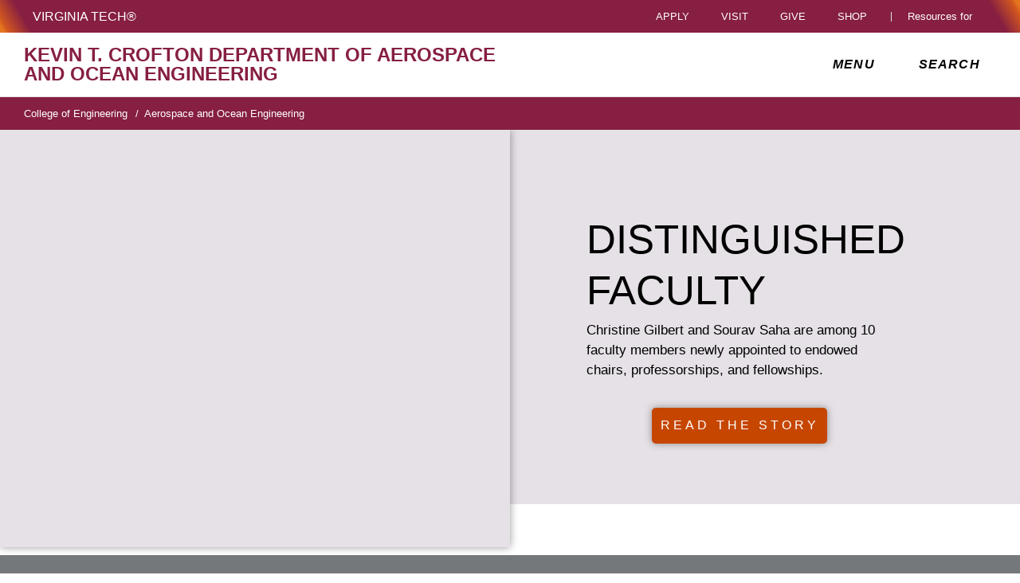

--- FILE ---
content_type: text/html;charset=utf-8
request_url: https://www.aoe.vt.edu/
body_size: 17966
content:
<!DOCTYPE html>
<html lang="en">

<head>
    
    
    <meta http-equiv="content-type" content="text/html; charset=UTF-8"/>
    <meta name="generator" content="Ensemble: https://ensemble.cms.vt.edu/"/>
    <link rel="shortcut icon" href="//assets.cms.vt.edu/favicon/favicon.ico"/>
    
    
    <meta name="pageType" content="home-page"/>
    <meta name="created" content="2026-01-16T12:04:11Z"/>
    <meta name="pubdate" content="2026-01-07T13:26:26Z"/>
    <meta name="last-modified" content="2026-01-07T13:26:26Z"/>
    
    <meta property="og:url" content="https://aoe.vt.edu/content/aoe_vt_edu/en/index.html"/>
    <meta property="og:type" content="article"/>
    <meta property="og:title" content="Aerospace and Ocean Eng."/>
    <meta name="twitter:url" content="https://aoe.vt.edu/content/aoe_vt_edu/en/index.html"/>
    <meta name="twitter:title" content="Aerospace and Ocean Eng."/>
    <meta name="twitter:card" content="summary"/>
    <meta property="thumbnail" content=""/>
<!--
<PageMap>
 <DataObject type="document">
  <Attribute name="title">Aerospace and Ocean Eng.</Attribute>
  <Attribute name="description"></Attribute>
  <Attribute name="keywords"></Attribute>
  <Attribute name="pageType">home-page</Attribute>
 </DataObject>
 <DataObject type="thumbnail"><Attribute name="src" value=""></Attribute></DataObject>
</PageMap> 
-->

<meta name="viewport" content="width=device-width, initial-scale=1.0"/>
<meta http-equiv="X-UA-Compatible" content="IE=edge"/>
<meta name="format-detection" content="telephone=no"/>
<meta name="facebook-domain-verification" content="o361an7jijh586jgybynmv8u73lpyr"/>
<script src="https://www.assets.cms.vt.edu/jquery/archives/jquery-3.cms.min.js"></script>

<script src="https://www.assets.cms.vt.edu/js/popper/archives/1.16.1/popper.min.js"></script>

<script src="https://www.assets.cms.vt.edu/bootstrap/archives/4.5.latest/js/bootstrap.min.js"></script>

<script defer src="https://www.assets.cms.vt.edu/font-awesome/archives-pro/5.latest/js/all.min.js"></script>

<!-- bootstrap responsive tabs -->
<script src="https://www.assets.cms.vt.edu/bootstrap/bootstrap-responsive-tabs/js/responsive-tabs.js"></script>


    
<link rel="stylesheet" href="/etc/clientlibs/vtlibs/main.lc-hash-lc.css" type="text/css">
<script src="/etc/clientlibs/vtlibs/main.lc-hash-lc.js"></script>


<link href="/etc/designs/vt-designs/vt-one.css" rel="stylesheet" type="text/css"/>
<link type="text/css" rel="stylesheet" href="/global_assets/templates/one/css/root.min.css"/>



<!-- Google Tag Manager -->

<script>(function(w,d,s,l,i){w[l]=w[l]||[];w[l].push({'gtm.start':
new Date().getTime(),event:'gtm.js'});var f=d.getElementsByTagName(s)[0],
j=d.createElement(s),dl=l!='dataLayer'?'&l='+l:'';j.async=true;j.src=
'//www.googletagmanager.com/gtm.js?id='+i+dl;f.parentNode.insertBefore(j,f);
})(window,document,'script','dataLayer','GTM-KVTJG9X');</script>

<script>(function(w,d,s,l,i){w[l]=w[l]||[];w[l].push({'gtm.start':
      new Date().getTime(),event:'gtm.js'});var f=d.getElementsByTagName(s)[0],
      j=d.createElement(s),dl=l!='dataLayer'?'&l='+l:'';j.async=true;j.src=
      'https://www.googletagmanager.com/gtm.js?id='+i+dl;f.parentNode.insertBefore(j,f);
      })(window,document,'script','dataLayer','GTM-P6F85Q5');</script>
<!-- End Google Tag Manager -->

  <link type="text/css" href="/local_assets/www.aoe.vt.edu//modifyGlobalTemplate.css" rel="stylesheet"/>
  <script type="text/javascript" src="/local_assets/www.aoe.vt.edu//modifyGlobalJS.js"></script>
<title>Aerospace and Ocean Eng.  | Kevin T. Crofton Department of Aerospace and Ocean Engineering | Virginia Tech</title>

</head>

<body id="vt_theme_one" class="vt-home norightcol home-page">
    <!-- Google Tag Manager (noscript) -->

<noscript><iframe src="https://www.googletagmanager.com/ns.html?id=GTM-KVTJG9X" height="0" width="0" style="display:none;visibility:hidden"></iframe></noscript>

<noscript><iframe src="https://www.googletagmanager.com/ns.html?id=GTM-P6F85Q5" height="0" width="0" style="display:none;visibility:hidden"></iframe></noscript>
<!-- End Google Tag Manager (noscript) -->
    




<header class="header">
	<nav aria-label="Skip Links">
		<ul class="vt-skip-nav">
			<li class="vt-skip-navItem"><a class="vt-skip-navLink" href="#vt_main">Skip to main content</a></li>
			<li class="vt-skip-navItem"><a class="vt-skip-navLink" href="#vt_search_box" onclick="searchToggle();">Skip to search</a>
			</li>
		</ul>
	</nav>
	<div class="vt-wordMark">
		<a class="vt-wordMark-link" href="https://www.vt.edu"><img alt="" class="vt-wordMark-logo-image" src="https://www.assets.cms.vt.edu/images/whiteVTonTransparent.svg" focusable="false" aria-hidden="true"/><span class="vt-wordMark-text">Virginia Tech&reg;<span class="sr-only">
					home</span></span></a>
	</div>
	<div class="row vt-one-preHeader">
		<div class="vt-universal-access">
			<button onclick="accessToggle()" class="vt-access-toggle" aria-labelledby="vt_universal_access_label">
				<img alt="" src="https://www.assets.cms.vt.edu/images/accessibility_icon_white.svg" class="vt-access-toggle-icon vt-transparent-bg" focusable="false" aria-hidden="true"/>
				<span class="sr-only">Universal Access Toggle</span>
			</button>
			<div role="tooltip" id="vt_universal_access_label" class="vt-universal-access-label">Universal Access</div>
			<div role="dialog" id="vt_access_dialog" aria-labelledby="vt_access_dialog_label" aria-describedby="vt_access_dialog_label" aria-modal="true" class="vt-access-dialog-wrapper" aria-hidden="true">
				<div class="vt-access-dialog">
					<button onclick="accessToggle()" class="vt-access-dialog-close" tabindex="-1" aria-label="Close Universal Access dialog">
						<span class="far fa-times" focusable="false" aria-hidden="true"></span>
						<span class="sr-only">Close Universal Access dialog</span>
					</button>
					<span id="vt_access_dialog_label" class="vt-access-dialog-label">Universal Access Options</span>
					<ul class="vt-access-options" role="group">
						<li class="vt-access-item"><a href="https://www.vt.edu/accessibility/barrier.html" onclick="accessToggle()" class="vt-access-item-link" tabindex="-1"><img src="https://www.assets.cms.vt.edu/images/vt-accessibility_report-barrier.svg" alt="" class="vt-access-item-linkImage vt-transparent-bg" focusable="false" aria-hidden="true"/><span class="vt-access-item-linkText">Report a
									barrier</span></a>
						</li>
						<li class="vt-access-item"><a href="https://www.vt.edu/accessibility.html" onclick="accessToggle()" class="vt-access-item-link" tabindex="-1"><img src="https://www.assets.cms.vt.edu/images/vt-accessibility_accessibility-portal.svg" alt="" class="vt-access-item-linkImage vt-transparent-bg" focusable="false" aria-hidden="true"/><span class="vt-access-item-linkText">Accessibility
									portal</span></a></li>
						<li class="vt-access-item vt-access-slider">
							<button id="vt_ua_pauseallvids" onclick="pauseAllVids();" class="vt-access-item-slider" tabindex="-1" aria-pressed="false">
								<img src="https://www.assets.cms.vt.edu/images/toggle_slider_off-01.svg" alt="" class="vt-access-item-sliderImage vt-transparent-bg vt-toggle-off" focusable="false" aria-hidden="true"/>
								<img src="https://www.assets.cms.vt.edu/images/toggle_slider_on-01.svg" alt="" class="vt-access-item-sliderImage vt-transparent-bg vt-toggle-on d-none" focusable="false" aria-hidden="true"/>
								<span class="vt-access-item-slider-text">Pause all background videos</span>
								<!-- <span class="vt-access-item-slider-text vt-toggle-on d-none">Disable pause all background videos</span> -->
								<!-- <img src="https://www.assets.cms.vt.edu/images/vt-accessibility_pauseVids.svg" alt="" class="vt-access-item-linkImage vt-transparent-bg" focusable="false" aria-hidden="true" />
						<span class="vt-access-item-linkText">Pause all background videos</span> -->
							</button>
						</li>
						<li class="vt-access-item vt-access-slider">
							<button id="vt_ua_underlineLinks" onclick="linkUnderlineToggle();" class="vt-access-item-slider" tabindex="-1" aria-pressed="false">
								<img src="https://www.assets.cms.vt.edu/images/toggle_slider_off-01.svg" alt="" class="vt-access-item-sliderImage vt-transparent-bg vt-toggle-off" focusable="false" aria-hidden="true"/>
								<img src="https://www.assets.cms.vt.edu/images/toggle_slider_on-01.svg" alt="" class="vt-access-item-sliderImage vt-transparent-bg vt-toggle-on d-none" focusable="false" aria-hidden="true"/>
								<span class="vt-access-item-slider-text">Underline all links</span>
								<!-- <span class="vt-access-item-slider-text vt-toggle-on d-none">Disable underline all links</span> -->
								<!-- <img src="https://www.assets.cms.vt.edu/images/vt-accessibility_underline.svg" alt="" class="vt-access-item-linkImage vt-transparent-bg" focusable="false" aria-hidden="true" />
						<span class="vt-access-item-linkText">Turn link underline <span class="vt-underline-on">On</span><span class="vt-underline-off">Off</span></span> -->
							</button>
						</li>

					</ul>
				</div> <!-- end vt-access-dialog -->
			</div> <!-- end vt_access_dialog -->
		</div> <!-- end vt-universal-access -->

		<nav class="vt-actions-header" aria-label="Actions and Audiences">
			<div class="vt-common-wrapper" aria-label="Actions" role="group">
				<ul id="vt_common">
					<li class="vt-common-item"><a class="vt-common-link" href="https://www.vt.edu/apply.html">Apply</a>
					</li>
					<li class="vt-common-item"><a class="vt-common-link" href="https://www.vt.edu/visit.html">Visit</a>
					</li>
					<li class="vt-common-item"><a class="vt-common-link" href="https://give.vt.edu">Give</a></li>

					<li class="vt-common-item">
						<div class="vt-shop-wrapper">
							<button id="vt_header_shop_toggle" class="vt-shop-toggle" aria-haspopup="true" aria-controls="vt_header_shop_options" aria-expanded="false">
								<span class="vt-shop-toggle-text">Shop</span>
								<span class="far fa-chevron-down" aria-hidden="true" focusable="false" role="presentation"></span>
							</button>
							<ul id="vt_header_shop_options" class="vt-shop-options closed" aria-labelledby="vt_header_shop_toggle" aria-hidden="true" role="menu">
								<li class="vt-shop-item" role="presentation"><a role="menuitem" class="vt-shop-item-link" tabindex="-1" href="https://shop.hokiesports.com/va-tech-hokies/hokie-gear/t-91478717+c-2389279856+z-8-2624068228?_s=bm-vt_edu_top_nav&amp;utm_source=vt_edu&amp;utm_medium=referral"><span class="vt-shop-title">Hokie Sports Shop</span><br/><span class="vt-shop-description">Apparel, clothing, gear and
											merchandise</span></a></li>
								<li class="vt-shop-item" role="presentation"><a role="menuitem" class="vt-shop-item-link" tabindex="-1" href="https://www.bkstr.com/virginiatechstore/home?cm_mmc=EduSite-_-PullDown-_-2130"><span class="vt-shop-title">Hokie Shop</span><br/><span class="vt-shop-description">University Bookstore,
											merchandise and gifts</span></a></li>
								<li class="vt-shop-item" role="presentation"><a role="menuitem" class="vt-shop-item-link" tabindex="-1" href="https://hokiegear.com"><span class="vt-shop-title">Hokie Gear</span><br/><span class="vt-shop-description">Everything you need to know about Hokie gear</span></a></li><li class="vt-shop-item" role="presentation"><a role="menuitem" class="vt-shop-item-link" tabindex="-1" href="https://www.vt.edu/plates"><span class="vt-shop-title">Hokie
											License Plates</span><br/><span class="vt-shop-description">Part of every Virginia Tech plate purchase
											funds
											scholarships</span></a></li>
							</ul>
						</div>
					</li>


				</ul>
			</div>
			<div id="vt_header_resources_for" class="vt-resources-for-wrapper" aria-label="Audiences" role="group">
				<button id="vt_header_resources_toggle" class="vt-resources-toggle" aria-haspopup="true" aria-controls="vt_header_resources_options" aria-expanded="false">
					<span class="vt-resources-toggle-text">Resources for</span>
					<span class="far fa-chevron-down" aria-hidden="true" focusable="false" role="presentation"></span>
				</button>
				<ul id="vt_header_resources_options" class="vt-resources-options closed" aria-labelledby="vt_header_resources_toggle" aria-hidden="true" role="menu">
					<li class="vt-resources-item" role="presentation"><a role="menuitem" tabindex="-1" class="vt-resources-item-link" href="https://www.vt.edu/admissions.html">Future Students</a>
					</li>
					<li class="vt-resources-item" role="presentation"><a role="menuitem" tabindex="-1" class="vt-resources-item-link" href="https://www.vt.edu/resources/current-students.html">Current
							Students</a></li>
					<li class="vt-resources-item" role="presentation"><a role="menuitem" tabindex="-1" class="vt-resources-item-link" href="https://www.vt.edu/resources/parents-and-families.html">Parents and Families</a></li>
					<li class="vt-resources-item" role="presentation"><a role="menuitem" tabindex="-1" class="vt-resources-item-link" href="https://www.vt.edu/resources/faculty-and-staff.html">Faculty and Staff</a></li>
					<li class="vt-resources-item" role="presentation"><a role="menuitem" tabindex="-1" class="vt-resources-item-link" href="https://alumni.vt.edu">Alumni</a></li>
					<li class="vt-resources-item" role="presentation"><a role="menuitem" tabindex="-1" class="vt-resources-item-link" href="https://www.vt.edu/link.html">Industry and Partners</a>
					</li>
				</ul>
			</div>
		</nav> <!-- end vt-actions-header -->
	</div> <!-- end vt-one-preHeader -->

	<div class="row vt-one-headerRow">
		<div class="col header-col">
			<div id="vt_logo" class="vt-logo">
				<a href="/" class="vt-logo-link">

					<span class="vt-logo-text">Kevin T. Crofton Department of Aerospace and Ocean Engineering</span>

				</a>
			</div>

			<nav class="col" id="vt_nav" aria-label="Site Menu">
				<div class="linkWrapper">
					<button class="vt-nav-toggle" aria-controls="vt_offcanvas_nav" aria-expanded="false" onclick="javascript:navToggle();">
						<span class="vt-nav-toggleLabel">Menu</span>
						<span class="far fa-bars menu-open" aria-hidden="true" focusable="false" role="presentation"></span>
						<span class="far fa-times menu-close d-none" aria-hidden="true" focusable="false" role="presentation"></span>
					</button>
				</div>
				<div id="vt_offcanvas_nav" role="group" aria-label="Main Menu Drawer" aria-hidden="true" tabindex="-1">
					
						<ol id="vt_parent_org" class="vt-parent-org" aria-label="Parent Organization and Current Site">
							
								<li class="vt-parentOrgContainer">
									<a href="https://eng.vt.edu/" class="vt-parentOrgLink">
										
										<span class="vt-parentOrgTitle">College of Engineering&nbsp;&nbsp;/</span>
									</a>
								</li>
							
							<li class="vt-currentSiteTitle">
								<a class="vt-currentSiteTitle-link" href="/" tabindex="-1">Aerospace and Ocean Engineering</a>
							</li>
						</ol>
					
					
					
<!-- Draws the top navigation for media-building-->



    <ul id="vt_main_nav" aria-label="Pages in Site">

  
                    <li class="nav-item has-submenu">
                      <div class="link-wrapper">
                        <a href="https://www.aoe.vt.edu/about-us.html" class="" tabindex="-1">About</a>
                        <button tabindex="-1" class="fold-icon" onclick="javascript:foldAction(this);" aria-expanded="false" aria-label="About Submenu Toggle" aria-controls="about_submenu">
                          <span class="far fa-times" focusable="false"></span>
                          <span class="sr-only">About Submenu Toggle</span>
                        </button>
                      </div>
                          <ul class="submenu" id="about_submenu" role="group" aria-label="About Submenu">
                              <li class="nav-item"><a href="https://www.aoe.vt.edu/about-us/news.html" tabindex="-1">News</a></li><li class="nav-item"><a href="https://www.aoe.vt.edu/about-us/crofton-endowment.html" tabindex="-1">Crofton endowment</a></li><li class="nav-item"><a href="https://www.aoe.vt.edu/about-us/calendars.html" tabindex="-1">Calendars</a></li><li class="nav-item"><a href="https://www.aoe.vt.edu/about-us/community.html" tabindex="-1">Community and Outreach</a></li><li class="nav-item"><a href="https://www.aoe.vt.edu/about-us/seminars.html" tabindex="-1">AOE seminars</a></li><li class="nav-item"><a href="https://www.aoe.vt.edu/about-us/visiting-the-aerospace-and-ocean-engineering-department.html" tabindex="-1">Visiting AOE</a></li><li class="nav-item"><a href="https://www.aoe.vt.edu/about-us/contact-us.html" tabindex="-1">Contact us</a></li>
                          </ul>
                    </li>

                    
                    <li class="nav-item has-submenu">
                      <div class="link-wrapper">
                        <a href="https://www.aoe.vt.edu/undergraduate.html" class="" tabindex="-1">Undergraduate</a>
                        <button tabindex="-1" class="fold-icon" onclick="javascript:foldAction(this);" aria-expanded="false" aria-label="Undergraduate Submenu Toggle" aria-controls="undergraduate_submenu">
                          <span class="far fa-times" focusable="false"></span>
                          <span class="sr-only">Undergraduate Submenu Toggle</span>
                        </button>
                      </div>
                          <ul class="submenu" id="undergraduate_submenu" role="group" aria-label="Undergraduate Submenu">
                              <li class="nav-item"><a href="https://www.aoe.vt.edu/undergraduate/prospective-students.html" tabindex="-1">Prospective students</a></li><li class="nav-item"><a href="https://www.aoe.vt.edu/undergraduate/design-projects.html" tabindex="-1">Design projects</a></li><li class="nav-item"><a href="https://www.aoe.vt.edu/undergraduate/undergraduate-curriculum.html" tabindex="-1">Undergraduate curriculum</a></li><li class="nav-item"><a href="https://www.aoe.vt.edu/undergraduate/advising.html" tabindex="-1">Advising</a></li><li class="nav-item"><a href="https://www.aoe.vt.edu/undergraduate/scholarships.html" tabindex="-1">Scholarships</a></li><li class="nav-item"><a href="https://www.aoe.vt.edu/undergraduate/undergrad-research.html" tabindex="-1">Undergraduate research</a></li><li class="nav-item"><a href="https://www.aoe.vt.edu/undergraduate/study-abroad.html" tabindex="-1">Study abroad</a></li><li class="nav-item"><a href="https://www.aoe.vt.edu/undergraduate/ugg-redirect.html" tabindex="-1">Accelerated Undergraduate/Grad (UG/G) Program</a></li><li class="nav-item"><a href="https://www.aoe.vt.edu/undergraduate/accreditation.html" tabindex="-1">Accreditation</a></li><li class="nav-item"><a href="https://www.aoe.vt.edu/undergraduate/student-organizations.html" tabindex="-1">Student organizations</a></li><li class="nav-item"><a href="https://www.aoe.vt.edu/undergraduate/Career-Fair.html" tabindex="-1">Aerospace, Defense, and Intelligence Career Fair</a></li>
                          </ul>
                    </li>

                    
                    <li class="nav-item has-submenu">
                      <div class="link-wrapper">
                        <a href="https://www.aoe.vt.edu/graduate.html" class="" tabindex="-1">Graduate</a>
                        <button tabindex="-1" class="fold-icon" onclick="javascript:foldAction(this);" aria-expanded="false" aria-label="Graduate Submenu Toggle" aria-controls="graduate_submenu">
                          <span class="far fa-times" focusable="false"></span>
                          <span class="sr-only">Graduate Submenu Toggle</span>
                        </button>
                      </div>
                          <ul class="submenu" id="graduate_submenu" role="group" aria-label="Graduate Submenu">
                              <li class="nav-item"><a href="https://www.aoe.vt.edu/graduate/graduate-admissions.html" tabindex="-1">Graduate admissions</a></li><li class="nav-item"><a href="https://www.aoe.vt.edu/graduate/degrees-and-certificates.html" tabindex="-1">Degrees &amp; Certificates</a></li><li class="nav-item"><a href="https://www.aoe.vt.edu/graduate/distance-learning.html" tabindex="-1">Distance learning</a></li><li class="nav-item"><a href="https://www.aoe.vt.edu/graduate/advising.html" tabindex="-1">Advising</a></li><li class="nav-item"><a href="https://www.aoe.vt.edu/graduate/forms.html" tabindex="-1">Forms</a></li><li class="nav-item"><a href="https://www.aoe.vt.edu/graduate/fellowships-and-assistantships.html" tabindex="-1">Financial</a></li><li class="nav-item"><a href="https://www.aoe.vt.edu/graduate/courses.html" tabindex="-1">Courses</a></li>
                          </ul>
                    </li>

                    
                    <li class="nav-item has-submenu">
                      <div class="link-wrapper">
                        <a href="https://www.aoe.vt.edu/people.html" class="" tabindex="-1">People</a>
                        <button tabindex="-1" class="fold-icon" onclick="javascript:foldAction(this);" aria-expanded="false" aria-label="People Submenu Toggle" aria-controls="people_submenu">
                          <span class="far fa-times" focusable="false"></span>
                          <span class="sr-only">People Submenu Toggle</span>
                        </button>
                      </div>
                          <ul class="submenu" id="people_submenu" role="group" aria-label="People Submenu">
                              <li class="nav-item"><a href="https://www.aoe.vt.edu/people/administration.html" tabindex="-1">Administration &amp; staff</a></li><li class="nav-item"><a href="https://www.aoe.vt.edu/people/faculty.html" tabindex="-1">Faculty</a></li><li class="nav-item"><a href="https://www.aoe.vt.edu/people/advisory.html" tabindex="-1">Advisory board</a></li><li class="nav-item"><a href="https://www.aoe.vt.edu/people/alumni.html" tabindex="-1">Alumni</a></li><li class="nav-item"><a href="https://www.aoe.vt.edu/people/areas-expertise.html" tabindex="-1">Areas of Expertise</a></li><li class="nav-item"><a href="https://www.aoe.vt.edu/people/honors.html" tabindex="-1">Honors</a></li>
                          </ul>
                    </li>

                    
                    <li class="nav-item has-submenu">
                      <div class="link-wrapper">
                        <a href="https://www.aoe.vt.edu/research.html" class="" tabindex="-1">Research</a>
                        <button tabindex="-1" class="fold-icon" onclick="javascript:foldAction(this);" aria-expanded="false" aria-label="Research Submenu Toggle" aria-controls="research_submenu">
                          <span class="far fa-times" focusable="false"></span>
                          <span class="sr-only">Research Submenu Toggle</span>
                        </button>
                      </div>
                          <ul class="submenu" id="research_submenu" role="group" aria-label="Research Submenu">
                              <li class="nav-item"><a href="https://www.aoe.vt.edu/research/stabilitytunnelredirect.html" tabindex="-1">Stability Wind Tunnel</a></li><li class="nav-item"><a href="https://www.aoe.vt.edu/research/research-application.html" tabindex="-1">Strategic thrust areas</a></li><li class="nav-item"><a href="https://www.aoe.vt.edu/research/technology-areas.html" tabindex="-1">Core technology areas</a></li><li class="nav-item"><a href="https://www.aoe.vt.edu/research/facilities.html" tabindex="-1">Research facilities</a></li><li class="nav-item"><a href="https://www.aoe.vt.edu/research/multidisciplinary-centers-labs.html" tabindex="-1">Multidisciplinary centers &amp; labs</a></li>
                          </ul>
                    </li>

                    <li class="nav-item"><div class="link-wrapper"><a href="https://www.aoe.vt.edu/giving.html" tabindex="-1">Giving</a></div></li> <li class="nav-item"><div class="link-wrapper"><a href="https://www.aoe.vt.edu/positions.html" tabindex="-1">Positions</a></div></li> 
  </ul>
    <div class="vt-common-wrapper" aria-label="Actions" role="group">
      <ul class="vt-actions-nav">
        <li class="vt-common-item"><a class="vt-common-link" href="https://vt.edu/apply.html">Apply</a></li>
        <li class="vt-common-item"><a class="vt-common-link" href="https://vt.edu/visit.html">Visit</a></li>
        <li class="vt-common-item"><a class="vt-common-link" href="https://give.vt.edu">Give</a></li>

        <li class="vt-shop-wrapper d-md-none">
          <div class="vt-nav-shop-wrapper">
            <button id="vt_nav_shop_toggle" class="vt-shop-toggle fold-icon" aria-controls="vt_nav_shop_options" aria-expanded="false">
              <span class="vt-nav-shop-title">Shop</span>
              <span class="far fa-times" focusable="false"></span>
            </button>
            <ul id="vt_nav_shop_options" class="vt-shop-options open" aria-labelledby="vt_header_shop_toggle" aria-hidden="true" role="menu">
								<li class="vt-shop-item" role="presentation"><a role="menuitem" class="vt-shop-item-link" tabindex="-1" href="https://shop.hokiesports.com/va-tech-hokies/hokie-gear/t-91478717+c-2389279856+z-8-2624068228?_s=bm-vt_edu_top_nav&amp;utm_source=vt_edu&amp;utm_medium=referral"><span class="vt-shop-title">Hokie Sports Shop</span><br><span class="vt-shop-description">Apparel, clothing, gear and
											merchandise</span></a></li>
								<li class="vt-shop-item" role="presentation"><a role="menuitem" class="vt-shop-item-link" tabindex="-1" href="https://www.bkstr.com/virginiatechstore/home?cm_mmc=EduSite-_-PullDown-_-2130"><span class="vt-shop-title">Hokie Shop</span><br><span class="vt-shop-description">University Bookstore,
											merchandise and gifts</span></a></li>
								<li class="vt-shop-item" role="presentation"><a role="menuitem" class="vt-shop-item-link" tabindex="-1" href="https://hokiegear.com"><span class="vt-shop-title">Hokie Gear</span><br><span class="vt-shop-description">Everything you need to know about Hokie gear</span></a></li><li class="vt-shop-item" role="presentation"><a role="menuitem" class="vt-shop-item-link" tabindex="-1" href="https://www.vt.edu/plates"><span class="vt-shop-title">Hokie
											License Plates</span><br><span class="vt-shop-description">Part of every Virginia Tech plate purchase
											funds
											scholarships</span></a></li>
							</ul>
          </div>
        </li>

      </ul>
    </div>
    <div class="vt-resources-for-wrapper d-md-none">
      <div class="vt-nav-resources-wrapper" aria-label="Audiences" role="group">
        <div class="vt-resources-link-wrapper">
          <button id="vt_nav_resources_toggle" class="fold-icon vt-resources-toggle" aria-controls="vt_nav_resources_options" aria-expanded="true">
            <span class="vt-nav-resources-title">Resources for</span>
            <span class="far fa-times" focusable="false"></span>
          </button>
        </div>
        <ul id="vt_nav_resources_options" class="vt-resources-options open" aria-labelledby="vt_nav_resources_toggle" role="menu">
          <li class="vt-resources-item" role="presentation"><a role="menuitem" tabindex="-1" class="vt-resources-item-link" href="https://vt.edu/admissions.html">Future Students</a></li>
          <li class="vt-resources-item" role="presentation"><a role="menuitem" tabindex="-1" class="vt-resources-item-link" href="https://vt.edu/resources/current-students.html">Current Students</a></li>
          <li class="vt-resources-item" role="presentation"><a role="menuitem" tabindex="-1" class="vt-resources-item-link" href="https://vt.edu/resources/parents-and-families.html">Parents and Families</a></li>
          <li class="vt-resources-item" role="presentation"><a role="menuitem" tabindex="-1" class="vt-resources-item-link" href="https://vt.edu/resources/faculty-and-staff.html">Faculty and Staff</a></li>
          <li class="vt-resources-item" role="presentation"><a role="menuitem" tabindex="-1" class="vt-resources-item-link" href="https://alumni.vt.edu">Alumni</a></li>
          <li class="vt-resources-item" role="presentation"><a role="menuitem" tabindex="-1" class="vt-resources-item-link" href="https://vt.edu/resources/industry-and-partners.html">Industry and Partners</a></li>
        </ul>
      </div>
    </div>


				</div>
			</nav><!-- end vt_nav -->

			<div class="col" id="vt_header_search" role="search">
				<div class="linkWrapper">
					<button class="vt-search-toggle" aria-controls="vt_search_drawer" onclick="javascript:searchToggle();" aria-label="enter search terms">
						<span class="vt-search-toggleLabel">Search</span>
						<span class="far fa-search search-open" aria-hidden="true" focusable="false" role="presentation"></span>
						<span class="far fa-times search-close d-none" aria-hidden="true" focusable="false" role="presentation"></span>
					</button>
				</div>
				<!-- GOOGLE JSON SEARCH
				** These elements are placed based on design concepts Apr 26, 2023.
				** Current designs use a two-column results page layout.
				** Form and options span the screen, everything else to a column -->
				<script src="https://www.assets.cms.vt.edu/js/x509/x509.js"></script>
				<div class="vt-search-wrapper" id="vt_search_drawer" data-searchpageid="012042020361247179657:wmrvw9b99ug" data-name="siteURL" data-value="aoe.vt.edu" aria-label="Search Drawer" role="group">

					<!-- Live region -->
					<div role="status" class="vt-status-announce sr-only" id="vt_status_announce"></div>

					<form class="vt-header-search-form vt-one vt-header-search-form-tools" id="vt_header_search_form" accept-charset="utf-8">
						<label id="vtx_header_query_label" class="sr-only">Search query</label>
						<input id="vt_search_box" class="vt-header-search-q" autocomplete="off" type="text" size="10" name="q" title="search" aria-label="search" dir="ltr" spellcheck="false" aria-labelledby="vtx_header_query_label"/>
						<div class="" id="gs_st50" dir="ltr">
							<a class="" href="javascript:void(0)" title="Clear search box" role="button" style="display: none;"><span class="" id="gs_cb50" aria-hidden="true">×</span></a>
						</div>
						<button class="vt-header-search-button" id="vt_header_search_button" type="submit" name="vt-header-search-btn" title="Submit search" aria-label="Submit search">
							<span class="vt-search-submit-btn-text">search</span>
							<svg class="vt-search-submit-btn-img vt-arrow-right" data-name="Arrow right" xmlns="http://www.w3.org/2000/svg" viewBox="0 0 9.71777 9.67128" aria-hidden="true" focusable="false" role="presentation">
								<path fill="currentColor" data-name="right" d="M9.22016,5.31671a.712.712,0,0,0,.0061-1.0069l-.0061-.0061-3.895-3.839a.72054.72054,0,0,0-1.017,1.021l2.27,2.278c.186.187.124.339-.142.339H.98116a.722.722,0,0,0,0,1.443h5.454c.265,0,.329.152.142.339l-2.269,2.279a.72019.72019,0,0,0,1.017,1.02Z">
								</path>
							</svg>
							<svg class="vt-search-submit-btn-img vt-magnify" viewBox="0 0 15.474 16" aria-hidden="true" focusable="false" role="presentation" xmlns="http://www.w3.org/2000/svg">
								<path id="search-icon" fill="currentColor" d="M14.521,16a.932.932,0,0,1-.675-.289l-3.558-3.678a6.29,6.29,0,0,1-8.4-.645A6.747,6.747,0,0,1,0,6.67,6.743,6.743,0,0,1,1.89,1.954a6.3,6.3,0,0,1,9.124,0,6.889,6.889,0,0,1,.623,8.683l3.558,3.679a1.011,1.011,0,0,1,0,1.4A.928.928,0,0,1,14.521,16ZM6.451,1.971A4.444,4.444,0,0,0,3.238,3.348a4.813,4.813,0,0,0,0,6.645,4.438,4.438,0,0,0,6.426,0,4.817,4.817,0,0,0,0-6.645A4.441,4.441,0,0,0,6.451,1.971Z"/>
							</svg>
						</button>
						<div class="" title="clear results">&nbsp;</div>
						<div class="vt-header-site-search">
							<div class="vt-site-search">
								<!-- inject site search options -->
								<div class="vt-site-search-row">
									<input class="vt-site-search-option vt-option-searchThisSite" type="radio" id="vt_option_searchThisSite" name="siteSearch" value="012042020361247179657:wmrvw9b99ug" data-site-search="site:aoe.vt.edu" data-search="012042020361247179657:wmrvw9b99ug" data-name="websearch" data-domain="on aoe.vt.edu" checked/>
									<label class="vt-site-search-label" for="vt_option_searchThisSite">
										Search this site <span class="vt-site-search-label-text sr-only"></span>
									</label>
									<span class="vt-search-radio-button"></span>
								</div>
								<div class="vt-site-search-row">
									<input class="vt-site-search-option vt-option-searchAllSites" type="radio" id="vt_option_searchAllSites" name="siteSearch" value="012042020361247179657:wmrvw9b99ug" data-site-search="" data-search="012042020361247179657:wmrvw9b99ug" data-name="websearch" data-domain="on all sites"/>
									<label class="vt-site-search-label" for="vt_option_searchAllSites">
										Search all vt.edu sites <span class="vt-site-search-label-text sr-only"></span>
									</label>
									<span class="vt-search-radio-button"></span>
								</div>
								<div class="vt-site-search-row">
									<input class="vt-site-search-option vt-option-searchPeople" type="radio" id="vt_option_searchPeople" name="siteSearch" value="012042020361247179657:wmrvw9b99ug" data-site-search="" data-search="peoplesearch" data-search-peoplesearch="true" data-name="peoplesearch" data-domain="on all sites"/>
									<label class="vt-site-search-label" for="vt_option_searchPeople">
										People search <span class="vt-site-search-label-text sr-only"></span>
									</label>
									<span class="vt-search-radio-button"></span>
								</div>
							</div>
							<div class="vt-frequent">
								<span class="vt-frequent-label">Frequent Searches:</span>
								<div class="vt-frequent-links"></div>
							</div>
						</div><!-- end vt-header-site-search -->

					</form> <!-- end vt_header_search_form -->

					<div class="vt-header-search-wrapper">
					
						<!-- REFINEMENTS MENU  -->
						<div class="vt-header-refinement-wrapper vt-tabs" id="vt_refinements_menu" hidden>
							<div class="vt-refinement-menu vt-tablist" data-refinement="websearch" data-current-page="1" role="tablist"><!-- inject menu html --></div>
						</div>

						<!-- SEARCH RESULTS -->
						<div class="vt-results-wrapper">
							<div class="vt-results active" id="vt_results">

								<!-- Web search -->
								<div class="vt-websearch vt-results-display active" id="vt_websearch" role="tabpanel" tabindex="-1" aria-labelledby="vt_refine_menu_websearch" data-name="websearch">
									<div class="vt-websearch-label-sort-wrapper vt-search-label-sort-wrapper">
										
										<div class="vt-websearch-label vt-search-results-label" id="vt_websearch_label" tabindex="-1"> 
											<span class="vt-search-result-label-text" role="heading" aria-level="2"> 
												<span class="vt-search-result-label-text-name">Web</span> results for <span class="vt-search-result-query"></span>
												<span class="vt-search-domain-text"></span>
											</span> 
											<span class="vt-search-result-time">
												<span class="vt-search-result-time-page-text"></span>
											</span> 
										</div>
										<!-- inject sort menu -->
										<div class="vt-websearch-sort vt-search-results-sort">
											<select id="websearch_sort" data-name="websearch" data-label="" data-reset="false" aria-label="Sort websearch results" class="vt-sort-results" name="sort">
												<option class="sort-relevance" data-name="relevance" aria-label="sort results by relevance" value="relevance" selected="true">Sort by relevance</option>
												<option class="sort-date" aria-label="sort results by date, newest items first" value="date" data-name="date"> Sort by date</option>
											</select>
										</div>
									</div>
									<ol class="vt-promotion-results vt-results-promotion" data-name="promotion" id="vt_search_promotions"><!-- inject promotion list --></ol>
									<ol class="vt-websearch-results vt-results-list vt-results-websearch" id="vt_refinement_websearch" data-name="websearch"><!-- inject list items --></ol>

									<!-- inject pagination -->
									<div id="vt_websearch_pagination" class="vt-pagination-row vt-websearch-pagination" data-current-page="1">
										<div class="vt-pagination-prev">
											<a class="vt-pagination-link previous">
												<!--insert previous icon -->
												<span class="vt-pagination-text-wrapper"><svg class="svg-inline--fa fa-caret-left fa-w-6" focusable="false" aria-hidden="true" data-prefix="fa" data-icon="caret-left" role="img" xmlns="http://www.w3.org/2000/svg" viewBox="0 0 192 512" data-fa-i2svg=""><path fill="currentColor" d="M192 127.338v257.324c0 17.818-21.543 26.741-34.142 14.142L29.196 270.142c-7.81-7.81-7.81-20.474 0-28.284l128.662-128.662c12.599-12.6 34.142-3.676 34.142 14.142z"></path></svg></span>
											</a>
										</div>
										<div class="vt-pagination-current">
											<ol class="vt-pagination-list vt-pagination-pages">
												<!--insert pagination list items -->
											</ol>
										</div>
										<div class="vt-pagination-label"></div>
										<div class="vt-pagination-next">
											<a class="vt-pagination-link next">
												<!--insert previous icon -->
												<span class="vt-pagination-text-wrapper"><svg class="svg-inline--fa fa-caret-right fa-w-6" focusable="false" aria-hidden="true" data-prefix="fa" data-icon="caret-right" role="img" xmlns="http://www.w3.org/2000/svg" viewBox="0 0 192 512" data-fa-i2svg=""><path fill="currentColor" d="M0 384.662V127.338c0-17.818 21.543-26.741 34.142-14.142l128.662 128.662c7.81 7.81 7.81 20.474 0 28.284L34.142 398.804C21.543 411.404 0 402.48 0 384.662z"></path></svg></span>
											</a>
										</div>
									</div>

									<div class="vt-results-zero"><!-- inject zero results content --></div>
								</div> <!-- end vt-websearch -->

								<!-- News search -->
								<div class="vt-newssearch vt-results-display" id="vt_newssearch" role="tabpanel" tabindex="-1" aria-labelledby="vt_refine_menu_newssearch" data-name="newssearch">
									<div class="vt-newssearch-label-sort-wrapper vt-search-label-sort-wrapper">
										
										<div class="vt-newssearch-label vt-search-results-label" id="vt_newssearch_label" tabindex="-1"> 
											<span class="vt-search-result-label-text" role="heading" aria-level="2"> 
												<span class="vt-search-result-label-text-name">News</span> results for <span class="vt-search-result-query"></span>
												<span class="vt-search-domain-text"></span>
											</span> 
											<span class="vt-search-result-time">
												<span class="vt-search-result-time-page-text"></span>
											</span> 
										</div>
										<!-- inject sort menu -->
										<div class="vt-newssearch-sort vt-search-results-sort">
											<select id="newssearch_sort" data-name="newssearch" data-label="" data-reset="false" aria-label="Sort newssearch results" class="vt-sort-results" name="sort">
												<option class="sort-relevance" data-name="relevance" aria-label="sort results by relevance" value="relevance" selected="true">Sort by relevance</option>
												<option class="sort-date" aria-label="sort results by date, newest items first" value="date" data-name="date"> Sort by date</option>
											</select>
										</div>
									</div>
									<div class="vt-newssearch-options-wrapper vt-search-options-wrapper">
										<button title="Display search filters" class="vt-search-options-toggle" id="vt_header_search_options_toggle" aria-controls="vt_search_options" aria-expanded="false" aria-label="Display search filters">
											<span class="vt-search-flexRow">
												<span class="vt-search-options-toggle-text">Filter search</span>
												<svg class="vt-chevron-down" data-name="Chevron down" xmlns="http://www.w3.org/2000/svg" viewBox="0 0 9.71777 9.67128" aria-hidden="true" focusable="false" role="presentation">
													<defs><style>.b389679c-bad9-44b7-8303-665286dfb9b7 { fill: black; }</style></defs>
													<path id="ef4d9461-afc3-4685-9b1d-1ef8ba5aa693" data-name="arrow-down" class="b389679c-bad9-44b7-8303-665286dfb9b7" d="M4.86984,7.33356l-3.904-3.957a.377.377,0,0,1,0-.529l.4-.4A.365.365,0,0,1,1.882,2.44172l.00584.00584,2.982,3.02,2.96-3a.366.366,0,0,1,.51758-.00442l.00442.00442.4.4a.378.378,0,0,1,0,.53Z"></path>
												</svg>
											</span>
										</button>
										<form class="vt-search-options vt-header-search-options" id="vt_search_options" name="Search options" focusable="false" tabindex="-1" data-reset="false">
											<div class="vt-search-options-flex">
												<fieldset class="vt-search-options-fieldset">
													<legend class="vt-search-options-legend">Categories</legend>
													<div class="vt-search-options-checkbox">
														<input data-name="Academics" class="vt-search-options-input" type="checkbox" id="category_academics" name="categories" value="Academics" tabindex="-1"/>
														<label class="vt-search-options-label" for="category_academics">Academics</label>
														<span class="vt-search-options-span"></span>
													</div>
													<div class="vt-search-options-checkbox">
														<input data-name="Campus Experience" class="vt-search-options-input" type="checkbox" id="category_campus_experience" name="categories" value="Campus*Experience" tabindex="-1"/>
														<label class="vt-search-options-label" for="category_campus_experience">Campus Experience</label>
														<span class="vt-search-options-span"></span>
													</div>
													<div class="vt-search-options-checkbox">
														<input data-name="Culture" class="vt-search-options-input" type="checkbox" id="category_culture" name="categories" value="Culture" tabindex="-1"/>
														<label class="vt-search-options-label" for="category_culture">Culture</label>
														<span class="vt-search-options-span"></span>
													</div>
													<div class="vt-search-options-checkbox">
														<input data-name="Impact" class="vt-search-options-input" type="checkbox" id="category_impact" name="categories" value="Impact" tabindex="-1"/>
														<label class="vt-search-options-label" for="category_impact">Impact</label>
														<span class="vt-search-options-span"></span>
													</div>
													<div class="vt-search-options-checkbox">
														<input data-name="Research" class="vt-search-options-input" type="checkbox" id="category_research" name="categories" value="Research" tabindex="-1"/>
														<label class="vt-search-options-label" for="category_research">Research</label>
														<span class="vt-search-options-span"></span>
													</div>
												</fieldset>
												<fieldset class="vt-search-options-fieldset">
													<legend class="vt-search-options-legend">Story type</legend>
													<div class="vt-search-options-checkbox">
														<input data-name="Feature" class="vt-search-options-input" type="checkbox" id="storytype_feature" name="type" value="feature" tabindex="-1" data-filter="more:p:document-pagetype:article-page more:p:document-keywords:Feature"/>
														<label class="vt-search-options-label" for="storytype_feature">Feature</label>
														<span class="vt-search-options-span"></span>
													</div>
													<div class="vt-search-options-checkbox">
														<input data-name="Notice" class="vt-search-options-input" type="checkbox" id="storytype_notice" name="type" value="notice" tabindex="-1" data-filter="more:p:document-pagetype:article-page,general-page inurl:/notices/"/>
														<label class="vt-search-options-label" for="storytype_notice">Notice</label>
														<span class="vt-search-options-span"></span>
													</div>
													<div class="vt-search-options-checkbox">
														<input data-name="Article Story" class="vt-search-options-input" type="checkbox" id="storytype_story" name="type" value="article-page" tabindex="-1" data-filter="more:p:document-pagetype:article-page"/>
														<label class="vt-search-options-label" for="storytype_story">Story</label>
														<span class="vt-search-options-span"></span>
													</div>
													<div class="vt-search-options-checkbox"><input data-name="Video" class="vt-search-options-input" type="checkbox" id="storytype_video" name="type" value="video-page" tabindex="-1" data-filter="more:p:document-pagetype:video-page"/>
														<label class="vt-search-options-label" for="storytype_video">Video</label>
														<span class="vt-search-options-span"></span>
													</div>
												</fieldset>
												<div class="vt-search-options-submit-row">
													<button title="Apply filters" class="vt-search-options-submit" role="button" tabindex="-1" focusable="false" aria-hidden="true" aria-label="Apply filters">Apply filters</button>
													<button title="Clear filters" class="vt-search-options-clear" role="button" tabindex="-1" type="reset" focusable="false" aria-hidden="true" aria-label="Clear filters">Clear filters</button>
												</div>
											</div>
										</form>
									</div>
									<ol class="vt-newssearch-results vt-results-list vt-results-newssearch" id="vt_refinement_newssearch" data-name="newssearch"><!-- inject list items --></ol>
									
									<!-- inject pagination -->
									<div id="vt_newssearch_pagination" class="vt-pagination-row vt-newssearch-pagination" data-current-page="1">
										<div class="vt-pagination-prev">
											<a class="vt-pagination-link previous">
												<!--insert previous icon -->
												<span class="vt-pagination-text-wrapper"><svg class="svg-inline--fa fa-caret-left fa-w-6" focusable="false" aria-hidden="true" data-prefix="fa" data-icon="caret-left" role="img" xmlns="http://www.w3.org/2000/svg" viewBox="0 0 192 512" data-fa-i2svg=""><path fill="currentColor" d="M192 127.338v257.324c0 17.818-21.543 26.741-34.142 14.142L29.196 270.142c-7.81-7.81-7.81-20.474 0-28.284l128.662-128.662c12.599-12.6 34.142-3.676 34.142 14.142z"></path></svg></span>
											</a>
										</div>
										<div class="vt-pagination-current">
											<ol class="vt-pagination-list vt-pagination-pages">
												<!--insert pagination list items -->
											</ol>
										</div>
										<div class="vt-pagination-label"></div>
										<div class="vt-pagination-next">
											<a class="vt-pagination-link next">
												<!--insert previous icon -->
												<span class="vt-pagination-text-wrapper"><svg class="svg-inline--fa fa-caret-right fa-w-6" focusable="false" aria-hidden="true" data-prefix="fa" data-icon="caret-right" role="img" xmlns="http://www.w3.org/2000/svg" viewBox="0 0 192 512" data-fa-i2svg=""><path fill="currentColor" d="M0 384.662V127.338c0-17.818 21.543-26.741 34.142-14.142l128.662 128.662c7.81 7.81 7.81 20.474 0 28.284L34.142 398.804C21.543 411.404 0 402.48 0 384.662z"></path></svg></span>
											</a>
										</div>
									</div>
	
									<div class="vt-results-zero"><!-- inject zero results content --></div>
								</div> <!-- end vt-newssearch -->

								<!-- Video search -->
								<div class="vt-videosearch vt-results-display" id="vt_videosearch" role="tabpanel" tabindex="-1" aria-labelledby="vt_refine_menu_videosearch" data-name="videosearch">
									<div class="vt-videosearch-label-sort-wrapper vt-search-label-sort-wrapper">
										
										<div class="vt-videosearch-label vt-search-results-label" id="vt_videosearch_label" tabindex="-1"> 
											<span class="vt-search-result-label-text" role="heading" aria-level="2">
												<span class="vt-search-result-label-text-name">Video</span> results for <span class="vt-search-result-query"></span>
												<span class="vt-search-domain-text"></span>
											</span> 
											<span class="vt-search-result-time">
												<span class="vt-search-result-time-page-text"></span>
											</span> 
										</div>
										<!-- inject sort menu -->
										<div class="vt-videosearch-sort vt-search-results-sort">
											<select id="videosearch_sort" data-name="videosearch" data-label="" data-reset="false" aria-label="Sort videosearch results" class="vt-sort-results" name="sort">
												<option class="sort-relevance" data-name="relevance" aria-label="sort results by relevance" value="relevance" selected="true">Sort by relevance</option>
												<option class="sort-date" aria-label="sort results by date, newest items first" value="date" data-name="date"> Sort by date</option>
											</select>
										</div>
									</div>
									<ol class="vt-videosearch-results vt-results-list vt-results-videosearch" id="vt_refinement_videosearch" data-name="videosearch"><!-- inject list items --></ol>
									
									<!-- inject pagination -->
									<div id="vt_videosearch_pagination" class="vt-pagination-row vt-videosearch-pagination" data-current-page="1">
										<div class="vt-pagination-prev">
											<a class="vt-pagination-link previous">
												<!--insert previous icon -->
												<span class="vt-pagination-text-wrapper"><svg class="svg-inline--fa fa-caret-left fa-w-6" focusable="false" aria-hidden="true" data-prefix="fa" data-icon="caret-left" role="img" xmlns="http://www.w3.org/2000/svg" viewBox="0 0 192 512" data-fa-i2svg=""><path fill="currentColor" d="M192 127.338v257.324c0 17.818-21.543 26.741-34.142 14.142L29.196 270.142c-7.81-7.81-7.81-20.474 0-28.284l128.662-128.662c12.599-12.6 34.142-3.676 34.142 14.142z"></path></svg></span>
											</a>
										</div>
										<div class="vt-pagination-current">
											<ol class="vt-pagination-list vt-pagination-pages">
												<!--insert pagination list items -->
											</ol>
										</div>
										<div class="vt-pagination-label"></div>
										<div class="vt-pagination-next">
											<a class="vt-pagination-link next">
												<!--insert previous icon -->
												<span class="vt-pagination-text-wrapper"><svg class="svg-inline--fa fa-caret-right fa-w-6" focusable="false" aria-hidden="true" data-prefix="fa" data-icon="caret-right" role="img" xmlns="http://www.w3.org/2000/svg" viewBox="0 0 192 512" data-fa-i2svg=""><path fill="currentColor" d="M0 384.662V127.338c0-17.818 21.543-26.741 34.142-14.142l128.662 128.662c7.81 7.81 7.81 20.474 0 28.284L34.142 398.804C21.543 411.404 0 402.48 0 384.662z"></path></svg></span>
											</a>
										</div>
									</div>

									<div class="vt-results-zero"><!-- inject zero results content --></div>
								</div> <!-- end vt-videosearch -->

								<!-- People search -->
								<div class="vt-peoplesearch vt-results-display" id="vt_peoplesearch" role="tabpanel" tabindex="-1" aria-labelledby="vt_refine_menu_peoplesearch" data-name="peoplesearch">
									<div class="vt-peoplesearch-label-sort-wrapper vt-search-label-sort-wrapper">
										
										<div class="vt-peoplesearch-label vt-search-results-label" id="vt_peoplesearch_label" tabindex="-1"> 
											<span class="vt-search-result-label-text" role="heading" aria-level="2">
												<span class="vt-search-result-label-text-name">People</span> results for <span class="vt-search-result-query"></span>
												<span class="vt-search-domain-text"></span>
											</span> 
											<span class="vt-search-result-time">
												<span class="vt-search-result-time-page-text"></span>
											</span> 
										</div>
										<!-- No sort menu for people search -->
									</div>
									<ol class="vt-peoplesearch-results vt-results-list vt-results-peoplesearch" id="vt_refinement_peoplesearch" data-name="peoplesearch"><!-- inject list items --></ol>
									
									<!-- inject pagination -->
									<div id="vt_peoplesearch_pagination" class="vt-pagination-row vt-peoplesearch-pagination" data-current-page="1">
										<div class="vt-pagination-prev">
											<a class="vt-pagination-link previous">
												<!--insert previous icon -->
												<span class="vt-pagination-text-wrapper"><svg class="svg-inline--fa fa-caret-left fa-w-6" focusable="false" aria-hidden="true" data-prefix="fa" data-icon="caret-left" role="img" xmlns="http://www.w3.org/2000/svg" viewBox="0 0 192 512" data-fa-i2svg=""><path fill="currentColor" d="M192 127.338v257.324c0 17.818-21.543 26.741-34.142 14.142L29.196 270.142c-7.81-7.81-7.81-20.474 0-28.284l128.662-128.662c12.599-12.6 34.142-3.676 34.142 14.142z"></path></svg></span>
											</a>
										</div>
										<div class="vt-pagination-current">
											<ol class="vt-pagination-list vt-pagination-pages">
												<!--insert pagination list items -->
											</ol>
										</div>
										<div class="vt-pagination-label"></div>
										<div class="vt-pagination-next">
											<a class="vt-pagination-link next">
												<!--insert previous icon -->
												<span class="vt-pagination-text-wrapper"><svg class="svg-inline--fa fa-caret-right fa-w-6" focusable="false" aria-hidden="true" data-prefix="fa" data-icon="caret-right" role="img" xmlns="http://www.w3.org/2000/svg" viewBox="0 0 192 512" data-fa-i2svg=""><path fill="currentColor" d="M0 384.662V127.338c0-17.818 21.543-26.741 34.142-14.142l128.662 128.662c7.81 7.81 7.81 20.474 0 28.284L34.142 398.804C21.543 411.404 0 402.48 0 384.662z"></path></svg></span>
											</a>
										</div>
									</div>

									<div class="vt-results-zero"><!-- inject zero results content --></div>
								</div> <!-- end vt-peoplesearch -->

							</div> <!-- end vt-results -->

							<!-- WIDGETS -->
							<aside class="vt-widget-wrapper active" id="vt_widget_results">

								<div name="peoplesearch" class="vt-widget-peoplesearch vt-results-widget active" id="vt_widget_peoplesearch">
									<h2 class="vt-widget-heading">People Results</h2>
									<div class="vt-widget-content">
										<ol class="vt-peoplesearch-results vt-results-list vt-results-peoplesearch" id="vt_peoplesearch_widget"><!-- inject list items --></ol>
										<div class="vt-see-more">
											<a class="vt-see-more-link" href="#vt_peoplesearch" data-name="peoplesearch" title="See more people results" alt="See more people search results" aria-labelledby="vt_peoplesearch_label">See more</a>
										</div>
										<div class="vt-results-zero"><!-- inject zero results content --></div>
									</div>
								</div> <!-- end vt-widget-people -->

								<div name="newssearch" class="vt-widget-newssearch vt-results-widget active" id="vt_widget_newssearch">
									<h2 class="vt-widget-heading">VT News Results</h2>
									<div class="vt-widget-content">
										<ol class="vt-newssearch-results vt-results-list vt-results-news" id="vt_newssearch_widget"><!-- inject list items --></ol>
										<div class="vt-see-more">
											<a class="vt-see-more-link" href="#vt_newssearch" data-name="newssearch" title="See more news results" alt="See more VT News search results" aria-labelledby="vt_newssearch_label">See more</a>
										</div>
										<div class="vt-results-zero"><!-- inject zero results content --></div>
									</div>
								</div> <!-- end vt-widget-news -->

							</aside> <!-- end vt-widget-wrapper -->

						</div> <!-- end vt-results-wrapper -->
					</div> <!-- vt-header-search-wrapper -->

					<!-- INITIAL DISPLAY (BLANK) -->
					<div class="vt-header-search-blank active" id="vt_header_search_blank">
						<div class="vt-static-search-content">

							<div class="static-search-wrapper"></div>

						</div>
					</div> <!-- end vt-header-search-blank -->

				</div> <!-- end vt-search-wrapper -->

			</div> <!-- end vt_header_search -->
		</div>
	</div> <!-- end vt-one-headerRow -->

</header> <!-- end header -->




<nav aria-label="Page Context" class="vt-page-path row">
	<div class="gateway">
<ol id="vt_navtrail" class="long_title vt-breadcrumbs">

    <li class="vt-breadcrumbs-item vt-breadcrumbs-parentorg">
		<a class="vt-breadcrumbs-link" href="https://eng.vt.edu/" tabindex="-1">
            College of Engineering
            
                <span class="breadcrumb-slash" aria-hidden="true"> / </span>
            
        </a>
    </li>
    
        <li class="vt-breadcrumbs-item"><a class="vt-breadcrumbs-link" href="https://www.aoe.vt.edu/" tabindex="-1">Aerospace and Ocean Engineering<span class="breadcrumb-slash" aria-hidden="true"> / </span></a></li></ol>
</div>
	<div aria-label="Current section of site" class="vt-subnav" id="vt_subnav">
    <div>
        <div class="vt-subnav-droplist-active">
            <button class="vt-subnav-droplist-control" id="vt_subnav_control" aria-label="Explore this section" aria-controls="vt_sub_pages" aria-expanded="false">
                <span id="vt_current_page" class="vt-subnav-page-title">Explore</span>
                <span class="vt-subnav-symbol-height-adjuster">
                    <span class="vt-subnav-symbol-container">
                        <span class="far fa-times vt-subnav-droplist-toggle-symbol" focusable="false"></span>
                    </span>
                </span>
            </button>
        </div>
        



<ul class="vt-subnav-droplist" aria-labelledby="vt_subnav_control" id="vt_sub_pages" role="group">

            <li class="vt-subnav-droplist-item " >
                        <a href="https://www.aoe.vt.edu/about-us.html">
                            
                            About
                        </a>
                        
                        

                    </li>
            <li class="vt-subnav-droplist-item " >
                        <a href="https://www.aoe.vt.edu/undergraduate.html">
                            
                            Undergraduate
                        </a>
                        
                        

                    </li>
            <li class="vt-subnav-droplist-item " >
                        <a href="https://www.aoe.vt.edu/graduate.html">
                            
                            Graduate
                        </a>
                        
                        

                    </li>
            <li class="vt-subnav-droplist-item " >
                        <a href="https://www.aoe.vt.edu/people.html">
                            
                            People
                        </a>
                        
                        

                    </li>
            <li class="vt-subnav-droplist-item " >
                        <a href="https://www.aoe.vt.edu/research.html">
                            
                            Research
                        </a>
                        
                        

                    </li>
            
            <li class="vt-subnav-droplist-item " >
                        <a href="https://www.aoe.vt.edu/giving.html">
                            
                            Giving
                        </a>
                        
                        

                    </li>
            <li class="vt-subnav-droplist-item " >
                        <a href="https://www.aoe.vt.edu/positions.html">
                            
                            Positions
                        </a>
                        
                        

                    </li>
            
            
            
            
            
            
            
            </ul>

    </div>
</div>

</nav>


    
    <main id="vt_main" class="container-fluid">
      <div class="row">
        
          <h1 class="sr-only vt-page-title">Aerospace and Ocean Eng.</h1>
          
      </div>
      <div class="row">
        

    
        <div class="vt-callToAction  image-left vt-callToAction-textRight" id="cta_-1725177501">
            <div class="row">

            
            
            
                <div class="col-12 col-lg-6 vt-callToAction-message light">
            

                    <div class="vt-vtcontainer">
                        <div class="vt-callToAction-message-heading ">
                            <div class="text-uppercase  ">
                                
                                    <h2 class="vt-callToAction-primary">Distinguished faculty</h2>
                                
                                
                            </div>
                            
                                <p class="vt-callToAction-message-description">Christine Gilbert and Sourav Saha are among 10 faculty members newly appointed to  endowed chairs, professorships, and fellowships.</p>
                            
                            
                            
                                <div class="vtctalink">
                                    

  <span class="d-flex justify-content-center" id="cta-link_-1858963261">
        <a class="vt-ctaLink  orange    gineso  btn-shadow  uppercase     " href="https://news.vt.edu/articles/2025/12/cm-endowed-nov25.html" aria-label="Read the Story">
          Read the Story
        </a>
  </span>


                                </div>
                            
                        </div>
                        
                        
                        
                    </div>
                </div>
                
                    <div class="col-12 col-lg-6 vt-callToAction-supplement">
                        
                        
                            <div class="vt-callToAction-supplement-fig-container" aria-hidden="true">
                                <div class="vt-callToAction-supplement-fig" style="background-color: rgba(229, 225, 230, 1.0);"></div>
                            </div>
                             
<div class="vt-image vt_img vt_large_img caption " id="adaptiveimage_1283762425">
<figure>
   <picture>
      <img src="/content/aoe_vt_edu/en/index/_jcr_content/cta/adaptiveimage.img.png/1767809512789.png" alt title="Christine Gilbert at left, and Sourav Saha" data-emptytext="Image"/>
    </picture>
</figure>
</div> 
                        

                        
                    </div>
                
            </div>
        </div>
    
    

        <div class="vt-home-featuredComponent"><div class="vtcontainer parbase section">
<div class="vt-vtcontainer vt-video vt-full-width" style="color: white; padding: 5em 2em 5em 2em; background-color: #75787B; " id="vtcontainer_copy_-61867055" data-emptytext="Container">



   
    <div class="vt-vtcontainer-content"><div class="text parbase section">
<div class="vt-text cq-text-placeholder-ipe gineso text-uppercase vt-utProsim-intro" id="text_-1539184757" data-emptytext="Text"></div></div>
<div class="text parbase section">
<div class="vt-text cq-text-placeholder-ipe text-uppercase suppress-margin crimson vt-utProsim-motto" id="text_1595497879_2024461052" data-emptytext="Text"></div></div>

</div>

</div></div>

</div>
      </div>
        <div class="home-content">
              <div id="vt_one_content_area" class="vt-one-content-area">

                  <div id="vt_no_rb">
                    <div class="row">
                      <div id="vt_body_col" class="col">
                          <div class="home-body">
                              <div class="vt-bodycol-content"><div class="vtcontainer parbase section">
<div class="vt-vtcontainer vt-listStripe" id="vtcontainer_12305025_343807099" data-emptytext="Container">



   
    <div class="vt-vtcontainer-content"><div class="text parbase section">
<div class="vt-text  " id="text_103623374_copy_1847493989" data-emptytext="Text"><h1 style="text-align: center;">Get in the Flow</h1>
<p style="text-align: center;">Some of the greatest engineering achievements of the 20th century include airplanes, spacecraft, computers and the internet. Complex issues such as sustainability, health and the security of the world are expected to be the top challenges for future generations.</p>
<p style="text-align: center;">Aerospace and ocean engineers will play a vital role in reimagining the way education and technology can work together as a force of good in the world.</p>
</div></div>

</div>

</div></div>
<div class="vtcontainer parbase section">
<div class="vt-vtcontainer vt-listStripe vt-full-width" id="vtcontainer_49461526_-1066082098" data-emptytext="Container">



   
    <div class="vt-vtcontainer-content"><div class="text parbase section">
<div class="vt-text  " id="text_1467761735_-2099264708" data-emptytext="Text"><p style="text-align: center;"><strong>A unique blend of aerospace and ocean engineering systems</strong></p>
</div></div>
<div class="vtmulticolumn parbase section">
<div class="vt-multicolumn " id="vtmulticolumn_157780_-1060662357">
<div class="row">
    <div class="col-md-4 col-sm-4"><div class="vt-col vt-col-1"><div class="adaptiveimage image parbase section"> 
<div class="vt-image vt_large_img vt_adaptive_img caption " id="adaptiveimage_1491577500">
<figure>
  <picture>   
     <img srcset="/content/aoe_vt_edu/en/index/jcr:content/content/vtcontainer_49461526/vtcontainer-content/vtmulticolumn_157780/vt-items_0/adaptiveimage.transform/xl-medium/image.jpg 1800w,
				  /content/aoe_vt_edu/en/index/jcr:content/content/vtcontainer_49461526/vtcontainer-content/vtmulticolumn_157780/vt-items_0/adaptiveimage.transform/l-medium/image.jpg 1024w,
                  /content/aoe_vt_edu/en/index/jcr:content/content/vtcontainer_49461526/vtcontainer-content/vtmulticolumn_157780/vt-items_0/adaptiveimage.transform/m-medium/image.jpg 720w,
                  /content/aoe_vt_edu/en/index/jcr:content/content/vtcontainer_49461526/vtcontainer-content/vtmulticolumn_157780/vt-items_0/adaptiveimage.transform/s-medium/image.jpg 480w" sizes="(min-width: 575px) 33vw, 90vw" src="/content/aoe_vt_edu/en/index/_jcr_content/content/vtcontainer_49461526/vtcontainer-content/vtmulticolumn_157780/vt-items_0/adaptiveimage.transform/s-medium/image.jpg" alt="Rock-Sat-X rocket launches at NASA Wallops Flight Facility" title="Rock-Sat-X rocket launch"/>
      
  </picture>
</figure>
</div>
</div>
<div class="vtctalink parbase section">

  <span class="d-flex justify-content-start" id="vtctalink_597621507">
        <a class="vt-ctaLink  orange    gineso    uppercase    w-100 " href="https://www.aoe.vt.edu/undergraduate.html">
          Undergraduate Programs
        </a>
  </span>

</div>
<div class="text parbase section">
<div class="vt-text  " id="text_-1693309610" data-emptytext="Text"><p>AOE undergraduate students embark upon a rigorous course of study and research, which grounds them in the fundamentals of aerospace and ocean engineering while launching them into aeronautics, astronautics, and hydronautics careers.</p>
</div></div>

</div></div>
    <div class="col-md-4 col-sm-4"><div class="vt-col vt-col-2"><div class="adaptiveimage image parbase section"> 
<div class="vt-image vt_large_img vt_adaptive_img caption " id="adaptiveimage_-1295837987">
<figure>
  <picture>   
     <img srcset="/content/aoe_vt_edu/en/index/jcr:content/content/vtcontainer_49461526/vtcontainer-content/vtmulticolumn_157780/vt-items_1/adaptiveimage.transform/xl-medium/image.jpg 1800w,
				  /content/aoe_vt_edu/en/index/jcr:content/content/vtcontainer_49461526/vtcontainer-content/vtmulticolumn_157780/vt-items_1/adaptiveimage.transform/l-medium/image.jpg 1024w,
                  /content/aoe_vt_edu/en/index/jcr:content/content/vtcontainer_49461526/vtcontainer-content/vtmulticolumn_157780/vt-items_1/adaptiveimage.transform/m-medium/image.jpg 720w,
                  /content/aoe_vt_edu/en/index/jcr:content/content/vtcontainer_49461526/vtcontainer-content/vtmulticolumn_157780/vt-items_1/adaptiveimage.transform/s-medium/image.jpg 480w" sizes="(min-width: 575px) 33vw, 90vw" src="/content/aoe_vt_edu/en/index/_jcr_content/content/vtcontainer_49461526/vtcontainer-content/vtmulticolumn_157780/vt-items_1/adaptiveimage.transform/s-medium/image.jpg" alt="Student researchers engage in fundamental and applied plasma physics experiments using AOE’s state-of-the-art facilities, including the plasma vacuum chamber." title="Graduate header 1"/>
      
  </picture>
</figure>
</div>
</div>
<div class="vtctalink parbase section">

  <span class="d-flex justify-content-start" id="vtctalink_-1199329852">
        <a class="vt-ctaLink  orange    gineso    uppercase    w-100 " href="https://www.aoe.vt.edu/graduate.html">
          Graduate Programs
        </a>
  </span>

</div>
<div class="text parbase section">
<div class="vt-text  " id="text_-1664680459" data-emptytext="Text"><p>Graduate studies in aerospace and ocean engineering allow students to immerse themselves in an area of research, hone their design and analysis skills, explore applications, and make an impact on the field and on society.</p>
</div></div>

</div></div>
    
		<div class="col-md-4 col-sm-4"><div class="vt-col vt-col-3"><div class="adaptiveimage image parbase section"> 
<div class="vt-image vt_large_img vt_adaptive_img caption " id="adaptiveimage_211713822">
<figure>
  <picture>   
     <img srcset="/content/aoe_vt_edu/en/index/jcr:content/content/vtcontainer_49461526/vtcontainer-content/vtmulticolumn_157780/vt-items_2/adaptiveimage.transform/xl-medium/image.jpg 1800w,
				  /content/aoe_vt_edu/en/index/jcr:content/content/vtcontainer_49461526/vtcontainer-content/vtmulticolumn_157780/vt-items_2/adaptiveimage.transform/l-medium/image.jpg 1024w,
                  /content/aoe_vt_edu/en/index/jcr:content/content/vtcontainer_49461526/vtcontainer-content/vtmulticolumn_157780/vt-items_2/adaptiveimage.transform/m-medium/image.jpg 720w,
                  /content/aoe_vt_edu/en/index/jcr:content/content/vtcontainer_49461526/vtcontainer-content/vtmulticolumn_157780/vt-items_2/adaptiveimage.transform/s-medium/image.jpg 480w" sizes="(min-width: 575px) 33vw, 90vw" src="/content/aoe_vt_edu/en/index/_jcr_content/content/vtcontainer_49461526/vtcontainer-content/vtmulticolumn_157780/vt-items_2/adaptiveimage.transform/s-medium/image.jpg" alt="Flow visualization in the Virginia Tech Stability Wind Tunnel—one of the nation’s largest university-operated wind tunnels with maximum speeds of 80 meters per second. The Stability Tunnel is a leading research facility for aeroacoustics and aerodynamics." title="Research header"/>
      
  </picture>
</figure>
</div>
</div>
<div class="vtctalink parbase section">

  <span class="d-flex justify-content-start" id="vtctalink_1298686085">
        <a class="vt-ctaLink  orange    gineso    uppercase    w-100 " href="https://www.aoe.vt.edu/research.html">
          Research
        </a>
  </span>

</div>
<div class="text parbase section">
<div class="vt-text  " id="text_-1636051308" data-emptytext="Text"><p>Our faculty and students are investigating, designing, and manufacturing technologies to move boldly and safely through spaces both well traveled and unexplored. They are rising to—and meeting—today's aerospace and ocean engineering challenges.</p>
</div></div>

</div></div>
    
    
    
</div>
</div></div>

</div>

</div></div>
<div class="vtmulticolumn parbase section">
<div class="vt-multicolumn vt-list-items-stretch" id="vtmulticolumn_copy_-1158377658">
<div class="row">
    <div class="col-md-6 col-sm-6"><div class="vt-col vt-col-1"><div class="vtctalink parbase section">

  <span class="d-flex justify-content-start" id="vtctalink_233102920">
        <a class="vt-ctaLink  orange    gineso    uppercase    w-100 " href="https://www.aoe.vt.edu/about-us.html">
          About
        </a>
  </span>

</div>
<div class="text parbase section">
<div class="vt-text  " id="text_549620465" data-emptytext="Text"><p>Find out more about our news, calendars, seminars, visiting AOE, and how to contact us.</p>
</div></div>

</div></div>
    <div class="col-md-6 col-sm-6"><div class="vt-col vt-col-2"><div class="vtctalink parbase section">

  <span class="d-flex justify-content-start" id="vtctalink_-1563848439">
        <a class="vt-ctaLink  orange    gineso    uppercase    w-100 " href="https://www.aoe.vt.edu/people.html">
          People
        </a>
  </span>

</div>
<div class="text parbase section">
<div class="vt-text  " id="text_578249616" data-emptytext="Text"><p>Get to know the people in our department</p>
</div></div>

</div></div>
    
    
    
</div>
</div></div>
<div class="vtcontainer parbase section">
<div class="vt-vtcontainer vt-listStripe vt-full-width" id="vtcontainer_65995146_-984444452" data-emptytext="Container">



   
    <div class="vt-vtcontainer-content"><div class="text parbase section">
<div class="vt-text  vt-listStripe-heading" id="text_210412512" data-emptytext="Text"><h2>News</h2>
</div></div>
<div class="list parbase section"><div class="vt-list vt-list-items-stretch" id="list_210177873" data-nosnippet="true"><div class="vt-list-columns vt-num-col-3">

<ul  class="row vt-list-items vt-c-card-list title-format-show description-format-hide tag-format-hide image-format-positionTop date-format-hide time-format-hide vt-list-item-vertical vt-list-item-image-landscape">

<li class="col-12 col-md-4 first item item-count-1  redirect-page">
<div class="vt-list-item-wrapper">
  
  <span class="d-none" data-showDate="false" data-showTitle="true" data-showDesc="false" data-showTime="false" data-fullWidth="false" data-imageformat="positionTop" data-renderImageTB="false"></span>
  <!--<div class="vt-list-item-link">-->

    <span class="vt-list-item-heading" data-itemType="redirect">
      <span class="vt-list-item-icon far" focusable="false" aria-hidden="true" style="user-select:none;" data-toggle="tooltip" title="Redirect Item"></span>
      <span class="vt-list-item-heading-text">Redirect&nbsp;Item</span>
    </span>

    <div class="vt-list-item-row row">

      
      <div class="vt-list-item-col col-sm-12 col-12">
        <div class="vt-list-item-imgWrapper">
          
          

<figure class="vt-list-item-figure">
 <picture class="vt-list-item-picture">
  <img class="vt-list-item-img" srcset="/content/dam/news_vt_edu/articles/2025/12/eng-aoe-20240903%20-%20Sourav%20Saha%20-%20AOE%20-%20By%20Peter%20Means-1023.jpg.transform/xl-medium/image.jpg 1800w,
	        /content/dam/news_vt_edu/articles/2025/12/eng-aoe-20240903%20-%20Sourav%20Saha%20-%20AOE%20-%20By%20Peter%20Means-1023.jpg.transform/l-medium/image.jpg 1024w,
            /content/dam/news_vt_edu/articles/2025/12/eng-aoe-20240903%20-%20Sourav%20Saha%20-%20AOE%20-%20By%20Peter%20Means-1023.jpg.transform/m-medium/image.jpg 720w,
            /content/dam/news_vt_edu/articles/2025/12/eng-aoe-20240903%20-%20Sourav%20Saha%20-%20AOE%20-%20By%20Peter%20Means-1023.jpg.transform/s-medium/image.jpg 400w" sizes="(min-width: 575px) 33vw, 90vw" alt="Sourav Saha awarded Professor Ella M. Atkins Junior Faculty Fellowship" src="/content/dam/news_vt_edu/articles/2025/12/eng-aoe-20240903%20-%20Sourav%20Saha%20-%20AOE%20-%20By%20Peter%20Means-1023.jpg.transform/s-medium/image.jpg"/> 
 </picture>
</figure>

          
        </div>
        
      </div>
      

      <div class="vt-list-item-col col-sm-12 col-12">
        <span class="vt-list-title vt-list-item-title vt-c-card-title ">
          <a class="vt-list-item-title-link" href="https://www.aoe.vt.edu/about-us/news/articles/2026/saha-atkins-junior-faculty-fellowship.html">
            Sourav Saha awarded Professor Ella M. Atkins Junior Faculty Fellowship
            
            <span class="sr-only">, redirect</span>
            
          </a>
        </span>

        

        

        

      </div>

    </div>

    

  <!--</div>-->
</div>


</li>

<li class="col-12 col-md-4 item item-count-2  redirect-page">
<div class="vt-list-item-wrapper">
  
  <span class="d-none" data-showDate="false" data-showTitle="true" data-showDesc="false" data-showTime="false" data-fullWidth="false" data-imageformat="positionTop" data-renderImageTB="false"></span>
  <!--<div class="vt-list-item-link">-->

    <span class="vt-list-item-heading" data-itemType="redirect">
      <span class="vt-list-item-icon far" focusable="false" aria-hidden="true" style="user-select:none;" data-toggle="tooltip" title="Redirect Item"></span>
      <span class="vt-list-item-heading-text">Redirect&nbsp;Item</span>
    </span>

    <div class="vt-list-item-row row">

      
      <div class="vt-list-item-col col-sm-12 col-12">
        <div class="vt-list-item-imgWrapper">
          
          

<figure class="vt-list-item-figure">
 <picture class="vt-list-item-picture">
  <img class="vt-list-item-img" srcset="/content/dam/news_vt_edu/articles/2025/12/eng-aoe-CGilbert3826.png.transform/xl-medium/image.png 1800w,
	        /content/dam/news_vt_edu/articles/2025/12/eng-aoe-CGilbert3826.png.transform/l-medium/image.png 1024w,
            /content/dam/news_vt_edu/articles/2025/12/eng-aoe-CGilbert3826.png.transform/m-medium/image.png 720w,
            /content/dam/news_vt_edu/articles/2025/12/eng-aoe-CGilbert3826.png.transform/s-medium/image.png 400w" sizes="(min-width: 575px) 33vw, 90vw" alt="Christine Gilbert awarded Professor Owen Hughes Junior Faculty Fellowship" src="/content/dam/news_vt_edu/articles/2025/12/eng-aoe-CGilbert3826.png.transform/s-medium/image.png"/> 
 </picture>
</figure>

          
        </div>
        
      </div>
      

      <div class="vt-list-item-col col-sm-12 col-12">
        <span class="vt-list-title vt-list-item-title vt-c-card-title ">
          <a class="vt-list-item-title-link" href="https://www.aoe.vt.edu/about-us/news/articles/2026/gilbert-hughes-junior-faculty-fellowship.html">
            Christine Gilbert awarded Professor Owen Hughes Junior Faculty Fellowship
            
            <span class="sr-only">, redirect</span>
            
          </a>
        </span>

        

        

        

      </div>

    </div>

    

  <!--</div>-->
</div>


</li>

<li class="col-12 col-md-4 item item-count-3  redirect-page">
<div class="vt-list-item-wrapper">
  
  <span class="d-none" data-showDate="false" data-showTitle="true" data-showDesc="false" data-showTime="false" data-fullWidth="false" data-imageformat="positionTop" data-renderImageTB="false"></span>
  <!--<div class="vt-list-item-link">-->

    <span class="vt-list-item-heading" data-itemType="redirect">
      <span class="vt-list-item-icon far" focusable="false" aria-hidden="true" style="user-select:none;" data-toggle="tooltip" title="Redirect Item"></span>
      <span class="vt-list-item-heading-text">Redirect&nbsp;Item</span>
    </span>

    <div class="vt-list-item-row row">

      
      <div class="vt-list-item-col col-sm-12 col-12">
        <div class="vt-list-item-imgWrapper">
          
          

<figure class="vt-list-item-figure">
 <picture class="vt-list-item-picture">
  <img class="vt-list-item-img" srcset="/content/aoe_vt_edu/en/about-us/news/articles/2025/kapania-aiaa-journal-of-aircraft.transform/xl-medium/image.png 1800w,
	        /content/aoe_vt_edu/en/about-us/news/articles/2025/kapania-aiaa-journal-of-aircraft.transform/l-medium/image.png 1024w,
            /content/aoe_vt_edu/en/about-us/news/articles/2025/kapania-aiaa-journal-of-aircraft.transform/m-medium/image.png 720w,
            /content/aoe_vt_edu/en/about-us/news/articles/2025/kapania-aiaa-journal-of-aircraft.transform/s-medium/image.png 400w" sizes="(min-width: 575px) 33vw, 90vw" alt="Rakesh Kapania named editor-in-chief of AIAA Journal of Aircraft" src="/content/aoe_vt_edu/en/about-us/news/articles/2025/kapania-aiaa-journal-of-aircraft.transform/s-medium/image.png"/> 
 </picture>
</figure>

          
        </div>
        
      </div>
      

      <div class="vt-list-item-col col-sm-12 col-12">
        <span class="vt-list-title vt-list-item-title vt-c-card-title ">
          <a class="vt-list-item-title-link" href="https://www.aoe.vt.edu/about-us/news/articles/2025/kapania-aiaa-journal-of-aircraft.html">
            Rakesh Kapania named editor-in-chief of AIAA Journal of Aircraft
            
            <span class="sr-only">, redirect</span>
            
          </a>
        </span>

        

        

        

      </div>

    </div>

    

  <!--</div>-->
</div>


</li>

<li class="col-12 col-md-4 item item-count-4  redirect-page">
<div class="vt-list-item-wrapper">
  
  <span class="d-none" data-showDate="false" data-showTitle="true" data-showDesc="false" data-showTime="false" data-fullWidth="false" data-imageformat="positionTop" data-renderImageTB="false"></span>
  <!--<div class="vt-list-item-link">-->

    <span class="vt-list-item-heading" data-itemType="redirect">
      <span class="vt-list-item-icon far" focusable="false" aria-hidden="true" style="user-select:none;" data-toggle="tooltip" title="Redirect Item"></span>
      <span class="vt-list-item-heading-text">Redirect&nbsp;Item</span>
    </span>

    <div class="vt-list-item-row row">

      
      <div class="vt-list-item-col col-sm-12 col-12">
        <div class="vt-list-item-imgWrapper">
          
          

<figure class="vt-list-item-figure">
 <picture class="vt-list-item-picture">
  <img class="vt-list-item-img" srcset="/content/aoe_vt_edu/en/about-us/news/articles/2025/haw-fitzgerald-space-mission.transform/xl-medium/image.jpg 1800w,
	        /content/aoe_vt_edu/en/about-us/news/articles/2025/haw-fitzgerald-space-mission.transform/l-medium/image.jpg 1024w,
            /content/aoe_vt_edu/en/about-us/news/articles/2025/haw-fitzgerald-space-mission.transform/m-medium/image.jpg 720w,
            /content/aoe_vt_edu/en/about-us/news/articles/2025/haw-fitzgerald-space-mission.transform/s-medium/image.jpg 400w" sizes="(min-width: 575px) 33vw, 90vw" alt="HAW Hamburg Space mission to the sun&#39;s poles" src="/content/aoe_vt_edu/en/about-us/news/articles/2025/haw-fitzgerald-space-mission.transform/s-medium/image.jpg"/> 
 </picture>
</figure>

          
        </div>
        
      </div>
      

      <div class="vt-list-item-col col-sm-12 col-12">
        <span class="vt-list-title vt-list-item-title vt-c-card-title ">
          <a class="vt-list-item-title-link" href="https://www.aoe.vt.edu/about-us/news/articles/2025/haw-fitzgerald-space-mission.html">
            HAW Hamburg Space mission to the sun's poles
            
            <span class="sr-only">, redirect</span>
            
          </a>
        </span>

        

        

        

      </div>

    </div>

    

  <!--</div>-->
</div>


</li>

<li class="col-12 col-md-4 item item-count-5  article-page">
<div class="vt-list-item-wrapper">
  
  <span class="d-none" data-showDate="false" data-showTitle="true" data-showDesc="false" data-showTime="false" data-fullWidth="false" data-imageformat="positionTop" data-renderImageTB="false"></span>
  <!--<div class="vt-list-item-link">-->

    <span class="vt-list-item-heading" data-itemType="article">
      <span class="vt-list-item-icon far" focusable="false" aria-hidden="true" style="user-select:none;" data-toggle="tooltip" title="Article Item"></span>
      <span class="vt-list-item-heading-text">Article&nbsp;Item</span>
    </span>

    <div class="vt-list-item-row row">

      
      <div class="vt-list-item-col col-sm-12 col-12">
        <div class="vt-list-item-imgWrapper">
          
          

<figure class="vt-list-item-figure">
 <picture class="vt-list-item-picture">
  <img class="vt-list-item-img" srcset="/content/aoe_vt_edu/en/about-us/news/articles/2025/2025-aaoee-inductees/_jcr_content/article-image.transform/xl-medium/image.jpg 1800w,
	        /content/aoe_vt_edu/en/about-us/news/articles/2025/2025-aaoee-inductees/_jcr_content/article-image.transform/l-medium/image.jpg 1024w,
            /content/aoe_vt_edu/en/about-us/news/articles/2025/2025-aaoee-inductees/_jcr_content/article-image.transform/m-medium/image.jpg 720w,
            /content/aoe_vt_edu/en/about-us/news/articles/2025/2025-aaoee-inductees/_jcr_content/article-image.transform/s-medium/image.jpg 400w" sizes="(min-width: 575px) 33vw, 90vw" alt="Awards on a table" src="/content/aoe_vt_edu/en/about-us/news/articles/2025/2025-aaoee-inductees/_jcr_content/article-image.transform/s-medium/image.jpg"/> 
 </picture>
</figure>

          
        </div>
        
      </div>
      

      <div class="vt-list-item-col col-sm-12 col-12">
        <span class="vt-list-title vt-list-item-title vt-c-card-title ">
          <a class="vt-list-item-title-link" href="https://www.aoe.vt.edu/about-us/news/articles/2025/2025-aaoee-inductees.html">
            Three new members inducted into the Academy of Aerospace and Ocean Engineering Excellence 
            
            <span class="sr-only">, article</span>
            
          </a>
        </span>

        

        

        

      </div>

    </div>

    

  <!--</div>-->
</div>


</li>

<li class="col-12 col-md-4 item item-count-6  redirect-page">
<div class="vt-list-item-wrapper">
  
  <span class="d-none" data-showDate="false" data-showTitle="true" data-showDesc="false" data-showTime="false" data-fullWidth="false" data-imageformat="positionTop" data-renderImageTB="false"></span>
  <!--<div class="vt-list-item-link">-->

    <span class="vt-list-item-heading" data-itemType="redirect">
      <span class="vt-list-item-icon far" focusable="false" aria-hidden="true" style="user-select:none;" data-toggle="tooltip" title="Redirect Item"></span>
      <span class="vt-list-item-heading-text">Redirect&nbsp;Item</span>
    </span>

    <div class="vt-list-item-row row">

      
      <div class="vt-list-item-col col-sm-12 col-12">
        <div class="vt-list-item-imgWrapper">
          
          

<figure class="vt-list-item-figure">
 <picture class="vt-list-item-picture">
  <img class="vt-list-item-img" srcset="/content/dam/aoe_vt_edu/people/faculty/20250414%20-%20Liselle%20Joseph%20-%20By%20Peter%20Means-2541.jpg.transform/xl-medium/image.jpg 1800w,
	        /content/dam/aoe_vt_edu/people/faculty/20250414%20-%20Liselle%20Joseph%20-%20By%20Peter%20Means-2541.jpg.transform/l-medium/image.jpg 1024w,
            /content/dam/aoe_vt_edu/people/faculty/20250414%20-%20Liselle%20Joseph%20-%20By%20Peter%20Means-2541.jpg.transform/m-medium/image.jpg 720w,
            /content/dam/aoe_vt_edu/people/faculty/20250414%20-%20Liselle%20Joseph%20-%20By%20Peter%20Means-2541.jpg.transform/s-medium/image.jpg 400w" sizes="(min-width: 575px) 33vw, 90vw" alt="Liselle Joseph" src="/content/dam/aoe_vt_edu/people/faculty/20250414%20-%20Liselle%20Joseph%20-%20By%20Peter%20Means-2541.jpg.transform/s-medium/image.jpg"/> 
 </picture>
</figure>

          
        </div>
        
      </div>
      

      <div class="vt-list-item-col col-sm-12 col-12">
        <span class="vt-list-title vt-list-item-title vt-c-card-title ">
          <a class="vt-list-item-title-link" href="https://www.aoe.vt.edu/about-us/news/articles/2025/liselle-joseph-young-investigator-program-hypersonics.html">
            Burning questions: Researcher works to advance hypersonic technologies
            
            <span class="sr-only">, redirect</span>
            
          </a>
        </span>

        

        

        

      </div>

    </div>

    

  <!--</div>-->
</div>


</li>

<li class="col-12 col-md-4 last item item-count-7  redirect-page">
<div class="vt-list-item-wrapper">
  
  <span class="d-none" data-showDate="false" data-showTitle="true" data-showDesc="false" data-showTime="false" data-fullWidth="false" data-imageformat="positionTop" data-renderImageTB="false"></span>
  <!--<div class="vt-list-item-link">-->

    <span class="vt-list-item-heading" data-itemType="redirect">
      <span class="vt-list-item-icon far" focusable="false" aria-hidden="true" style="user-select:none;" data-toggle="tooltip" title="Redirect Item"></span>
      <span class="vt-list-item-heading-text">Redirect&nbsp;Item</span>
    </span>

    <div class="vt-list-item-row row">

      
      <div class="vt-list-item-col col-sm-12 col-12">
        <div class="vt-list-item-imgWrapper">
          
          

          
        </div>
        
      </div>
      

      <div class="vt-list-item-col col-sm-12 col-12">
        <span class="vt-list-title vt-list-item-title vt-c-card-title ">
          <a class="vt-list-item-title-link" href="https://www.aoe.vt.edu/about-us/news/articles/2025/eng-cee-drone-threat-protection.html">
            University leads major multi-institution effort to rethink how to protect against drone threats
            
            <span class="sr-only">, redirect</span>
            
          </a>
        </span>

        

        

        

      </div>

    </div>

    

  <!--</div>-->
</div>


</li>

</ul>



<div class="vt-pagination-controls row" id="vt-pagination-controls-list_210177873" data-uuid="list_210177873" data-endpageid="10">
    <span class="sr-only" id="vt-pagination-live-list_210177873"></span>
    <div class="col-xs-12 col-sm-12 col-md-12 col-lg-3 vt-pagination-controls-left">

    </div>
    <div class="col-xs-12 col-sm-12 col-md-12 col-lg-6 vt-pagination-controls-page-numbers">

              <button id="vt-list_210177873-1" onclick="vtListPageAjax('/content/aoe_vt_edu/en/index/jcr:content/content/vtcontainer_65995146/vtcontainer-content/list','/content/aoe_vt_edu/en/index/jcr:content/content/vtcontainer_65995146/vtcontainer-content/list.0.html','list_210177873', event)"
             class="vt-pagination-controls-number current-page" type="button" data-pagenum="1" aria-current="true" data-uuid="list_210177873">
                <span class="vt-list-pagination-item">
                  <span class="sr-only">current page </span>
                  1
                </span>
              </button>
              
              <button id="vt-list_210177873-2" onclick="vtListPageAjax('/content/aoe_vt_edu/en/index/jcr:content/content/vtcontainer_65995146/vtcontainer-content/list','/content/aoe_vt_edu/en/index/jcr:content/content/vtcontainer_65995146/vtcontainer-content/list.7.html','list_210177873', event)"
            class="vt-pagination-controls-number " type="button" data-pagenum="2" data-uuid="list_210177873">
				<span class="vt-list-pagination-item  ">
                  2
                </span>
              </button>
              
              <button id="vt-list_210177873-3" onclick="vtListPageAjax('/content/aoe_vt_edu/en/index/jcr:content/content/vtcontainer_65995146/vtcontainer-content/list','/content/aoe_vt_edu/en/index/jcr:content/content/vtcontainer_65995146/vtcontainer-content/list.14.html','list_210177873', event)"
            class="vt-pagination-controls-number " type="button" data-pagenum="3" data-uuid="list_210177873">
				<span class="vt-list-pagination-item  ">
                  3
                </span>
              </button>
              
              <button id="vt-list_210177873-4" onclick="vtListPageAjax('/content/aoe_vt_edu/en/index/jcr:content/content/vtcontainer_65995146/vtcontainer-content/list','/content/aoe_vt_edu/en/index/jcr:content/content/vtcontainer_65995146/vtcontainer-content/list.21.html','list_210177873', event)"
            class="vt-pagination-controls-number hidden-xs d-none d-sm-flex" type="button" data-pagenum="4" data-uuid="list_210177873">
				<span class="vt-list-pagination-item  hidden-xs d-none d-sm-flex">
                  4
                </span>
              </button>
              
              <button id="vt-list_210177873-5" onclick="vtListPageAjax('/content/aoe_vt_edu/en/index/jcr:content/content/vtcontainer_65995146/vtcontainer-content/list','/content/aoe_vt_edu/en/index/jcr:content/content/vtcontainer_65995146/vtcontainer-content/list.28.html','list_210177873', event)"
            class="vt-pagination-controls-number hidden-xs d-none d-sm-flex" type="button" data-pagenum="5" data-uuid="list_210177873">
				<span class="vt-list-pagination-item  hidden-xs d-none d-sm-flex">
                  5
                </span>
              </button>
              
              <button id="vt-list_210177873-6" onclick="vtListPageAjax('/content/aoe_vt_edu/en/index/jcr:content/content/vtcontainer_65995146/vtcontainer-content/list','/content/aoe_vt_edu/en/index/jcr:content/content/vtcontainer_65995146/vtcontainer-content/list.35.html','list_210177873', event)"
            class="vt-pagination-controls-number hidden-xs d-none d-sm-flex" type="button" data-pagenum="6" data-uuid="list_210177873">
				<span class="vt-list-pagination-item  hidden-xs d-none d-sm-flex">
                  6
                </span>
              </button>
              
              <button id="vt-list_210177873-7" onclick="vtListPageAjax('/content/aoe_vt_edu/en/index/jcr:content/content/vtcontainer_65995146/vtcontainer-content/list','/content/aoe_vt_edu/en/index/jcr:content/content/vtcontainer_65995146/vtcontainer-content/list.42.html','list_210177873', event)"
            class="vt-pagination-controls-number hidden-xs d-none d-sm-flex" type="button" data-pagenum="7" data-uuid="list_210177873">
				<span class="vt-list-pagination-item  hidden-xs d-none d-sm-flex">
                  7
                </span>
              </button>
              
              <button id="vt-list_210177873-8" onclick="vtListPageAjax('/content/aoe_vt_edu/en/index/jcr:content/content/vtcontainer_65995146/vtcontainer-content/list','/content/aoe_vt_edu/en/index/jcr:content/content/vtcontainer_65995146/vtcontainer-content/list.49.html','list_210177873', event)"
            class="vt-pagination-controls-number hidden-xs d-none d-sm-flex" type="button" data-pagenum="8" data-uuid="list_210177873">
				<span class="vt-list-pagination-item  hidden-xs d-none d-sm-flex">
                  8
                </span>
              </button>
              
              <button id="vt-list_210177873-9" onclick="vtListPageAjax('/content/aoe_vt_edu/en/index/jcr:content/content/vtcontainer_65995146/vtcontainer-content/list','/content/aoe_vt_edu/en/index/jcr:content/content/vtcontainer_65995146/vtcontainer-content/list.56.html','list_210177873', event)"
            class="vt-pagination-controls-number hidden-xs d-none d-sm-flex" type="button" data-pagenum="9" data-uuid="list_210177873">
				<span class="vt-list-pagination-item  hidden-xs d-none d-sm-flex">
                  9
                </span>
              </button>
              
        </div>
        <div class="col-xs-12 col-sm-12 col-md-12 col-lg-3 vt-pagination-controls-right">

            
                <button id="vt-list_210177873-next" onclick="vtListPageAjax('/content/aoe_vt_edu/en/index/jcr:content/content/vtcontainer_65995146/vtcontainer-content/list','/content/aoe_vt_edu/en/index/jcr:content/content/vtcontainer_65995146/vtcontainer-content/list.7.html','list_210177873', event)" 
                 class="next vt-pagination-controls-button" type="button" data-pagenum="next" data-endpageid="10" data-uuid="list_210177873">
                  <span class="vt-list-pagination-item">
                    Next<span class="fa fa-caret-right" focusable="false" aria-hidden="true">
                  </span>  
                </button>
            

  </div>
</div>
<div class="vt-tag-results-total row">
    <div class="col-sm-12">
        <p>
            Page 1 of 15 | 100 Results
        </p>
    </div>
</div>


</div>

</div></div>
<div class="vtctalink parbase section">

  <span class="d-flex justify-content-start" id="vtctalink_-884866375">
        <a class="vt-ctaLink vt-listStripe-button light    gineso    uppercase     " href="https://www.aoe.vt.edu/about-us/news.html">
          View More
        </a>
  </span>

</div>

</div>

</div></div>
<div class="text parbase section">
<div class="vt-text cq-text-placeholder-ipe " id="text_162470305_1662174921" data-emptytext="Text"></div></div>
<div class="rawhtml parbase section">

<div id="rawhtml_720780789_co_-1892775300" class="vt-rawhtml ">

  
  <style>
/*
   .vt-callToAction-message.vt-callToAction-flexContainer.column.light {
   background: rgba(225,225,225,.0);
   background: rgba(225,225,225,.7);
}

.vt-callToAction .vt-callToAction-textHighlight .vt-callToAction-message-header-fragment::after {
    background: none;
}

.vt-callToAction-message .vt-callToAction-message-heading.vt-callToAction-textHighlight {    
    background: rgba(134, 31, 65, 0.8);
    background: rgba(255,255,255,0.7);
    color: white;
    padding: 20px;
}
*/
</style>
</div></div>
<div class="rawhtml parbase section">

<div id="rawhtml_copy_-146537660" class="vt-rawhtml ">

  
  <div id="fb-root" style="height:0px; overflow:hidden;"></div>
<script>(function(d, s, id) {
  var js, fjs = d.getElementsByTagName(s)[0];
  if (d.getElementById(id)) return;
  js = d.createElement(s); js.id = id;
  js.src = "//connect.facebook.net/en_US/sdk.js#xfbml=1&version=v2.10";
  fjs.parentNode.insertBefore(js, fjs);
}(document, 'script', 'facebook-jssdk'));</script>
</div></div>
<div class="vtcontainer parbase section">
<div class="vt-vtcontainer vt-featured-media vt-full-width" id="vtcontainer_20905003_901527929_1281777555" data-emptytext="Container">



   
    <div class="vt-vtcontainer-content"><div class="vtcontainer parbase section">
<div class="vt-vtcontainer vt-featured-media-assets" style="padding: 10px 20px 10px 20px; " id="vtcontainer_1000974534_197162487" data-emptytext="Container">



   
    <div class="vt-vtcontainer-content"><div class="mediaexternal parbase section"><div class="vt-video embed-responsive embed-responsive-16by9 vt-featured-media-video vt-video-iframe" id="mediaexternal_1537034167"><iframe title="Increasing the resilience of aerospace propulsion systems" id="vt_video_mediaexternal_1537034167"  src="https://www.youtube.com/embed/hlVOIG4sVq8"  width="560" height="315" allowfullscreen >
<p>Your browser does not support iframes. Link to iframe content: <a href="https://www.youtube.com/embed/hlVOIG4sVq8">https://www.youtube.com/embed/hlVOIG4sVq8</a></p>
</iframe></div></div>
<div class="adaptiveimage image parbase section"> 
<div class="vt-image vt_large_img vt_adaptive_img caption vt-featured-media-overlay" id="adaptiveimage_847578285">
<figure>
  <picture>   
     <img srcset="/content/aoe_vt_edu/en/index/jcr:content/content/vtcontainer_20905003_901527929/vtcontainer-content/vtcontainer_1000974534/vtcontainer-content/adaptiveimage.transform/xl-medium/image.jpg 1800w,
				  /content/aoe_vt_edu/en/index/jcr:content/content/vtcontainer_20905003_901527929/vtcontainer-content/vtcontainer_1000974534/vtcontainer-content/adaptiveimage.transform/l-medium/image.jpg 1024w,
                  /content/aoe_vt_edu/en/index/jcr:content/content/vtcontainer_20905003_901527929/vtcontainer-content/vtcontainer_1000974534/vtcontainer-content/adaptiveimage.transform/m-medium/image.jpg 720w,
                  /content/aoe_vt_edu/en/index/jcr:content/content/vtcontainer_20905003_901527929/vtcontainer-content/vtcontainer_1000974534/vtcontainer-content/adaptiveimage.transform/s-medium/image.jpg 480w" sizes="90vw" src="/content/aoe_vt_edu/en/index/_jcr_content/content/vtcontainer_20905003_901527929/vtcontainer-content/vtcontainer_1000974534/vtcontainer-content/adaptiveimage.transform/m-medium/image.jpg" alt title="RS185857_Sand Ingestion 2-web.jpg"/>
      
  </picture>
</figure>
</div>
</div>
<div class="text parbase section">
<div class="vt-text  vt-featured-media-title" id="text_-1431239643" data-emptytext="Text"><p>Increasing the resilience of aerospace propulsion systems</p>
</div></div>

</div>

</div></div>
<div class="vtcontainer parbase section">
<div class="vt-vtcontainer vt-featured-media-controls" id="vtcontainer_66361511_-1856107265" data-emptytext="Container">



   
    <div class="vt-vtcontainer-content"><div class="vtctalink parbase section">

  <span class="d-flex justify-content-start" id="vtctalink_-434659684">
        <a class="vt-ctaLink vt-featured-media-collapse light    gineso  btn-shadow  uppercase     " href="javascript:void(0);">
          Close Video
        </a>
  </span>

</div>
<div class="vtctalink parbase section">

  <span class="d-flex justify-content-start" id="vtctalink_1069919305_1852851932">
        <a class="vt-ctaLink vt-featured-media-action light    gineso  btn-shadow  uppercase     " href="https://www.youtube.com/channel/UC7VbzFqadewFBfFPsyRnM7A">
          Watch More Videos
        </a>
  </span>

</div>

</div>

</div></div>

</div>

</div></div>
<div class="vtcontainer parbase section">
<div class="vt-vtcontainer vt-listStripe-maroon vt-full-width" style="display:none;" id="copy_of_vtcontainer__-1052716611" data-emptytext="Container">



   
    <div class="vt-vtcontainer-content"><div class="text parbase section">
<div class="vt-text  vt-listStripe-heading" id="text_1783172042_-1729478557" data-emptytext="Text"><h2><em>Upcoming Seminars</em></h2>
</div></div>
<div class="list parbase section"><div class="vt-list vt-list-items-stretch" id="list_-741359984" data-nosnippet="true"></div></div>
<div class="vtctalink parbase section">

  <span class="d-flex inline" id="vtctalink_1552941786">
        <a class="vt-ctaLink vt-listStripe-button light  outline  gineso    uppercase     " href="https://www.aoe.vt.edu/about-us/seminars.html">
          More Seminars
        </a>
  </span>

</div>

</div>

</div></div>

</div>
                          </div>
                      </div>
                    </div>
                  </div> <!-- no_rb -->

                   <!-- with_rb -->

              </div> <!-- content-area -->
        </div>

    </main>
    

    
    <footer role="contentinfo">
      <div class="row" data-nosnippet="true">
        <div class="footer-content col">

          <div class="vt-footer-inPage-items"><div class="vtanalytics parbase section">


<div id="vtanalytics_1736650039" class="vt-analytics ">
<div class="vt-analytics">

<script type="text/javascript">
  var _gaq = _gaq || [];
  _gaq.push(['_setAccount', 'UA-97404517-1']);
  _gaq.push(['_trackPageview']);
  (function() {
    var ga = document.createElement('script'); ga.type = 'text/javascript'; ga.async = true;
    ga.src = ('https:' == document.location.protocol ? 'https://ssl' : 'http://www') + '.google-analytics.com/ga.js';
    var s = document.getElementsByTagName('script')[0]; s.parentNode.insertBefore(ga, s);
  })();
</script>


</div>
</div>
</div>
<div class="section"><div class="new"></div>
</div><div class="iparys_inherited"><div class="footer-briefs iparsys parsys"><div class="vtmulticolumn parbase section">
<div class="vt-multicolumn " id="vtmulticolumn_500792509">
<div class="row">
    <div class="col-md-3 col-sm-6"><div class="vt-col vt-col-1"><div class="text parbase section">
<div class="vt-text  " id="text_-47994264" data-emptytext="Text"><p> </p>
<ul>
<li><a href="https://www.aoe.vt.edu/graduate/advising.html">Grad Advising</a></li>
<li><a href="https://www.aoe.vt.edu/undergraduate/advising.html">Undergraduate Advising</a></li>
<li><a href="https://www.aoe.vt.edu/about-us/seminars.html">Seminars</a></li>
<li><a href="https://www.aoe.vt.edu/about-us/calendars.html">Calendars</a></li>
<li><a href="https://www.aoe.vt.edu/about-us/Forms.html">Forms</a></li>
<li><a href="https://eng.vt.edu/index.html" target="_blank">College of Engineering</a></li>
<li><a href="https://eng.vt.edu/international-programs/faculty-resources-for-international-programs.html" target="_blank">COE Faculty Resources for Intl. Programs</a></li>
</ul>
<p> </p>
</div></div>

</div></div>
    <div class="col-md-3 col-sm-6"><div class="vt-col vt-col-2"><div class="text parbase section">
<div class="vt-text cq-text-placeholder-ipe " id="text_1691167040_-924580561" data-emptytext="Text"></div></div>

</div></div>
    
		<div class="col-md-3 col-sm-6"><div class="vt-col vt-col-3"><div class="text parbase section">
<div class="vt-text  " id="text_9264038" data-emptytext="Text"><p> </p>
<p><strong>Kevin T. Crofton Department of Aerospace and Ocean Engineering</strong> (MC0203)<br />
Virginia Tech Swing Space, Room 241<br />
1600 Innovation Drive<br />
Blacksburg, VA 24061<br />
Phone: 540-231-6611<br />
Fax: 540-231-9632</p>
</div></div>
<div class="reference parbase section"><div class="cq-dd-paragraph  " id="reference_-1073984398"></div>
</div>
<div class="rawhtml parbase section">

<div id="rawhtml_-783640902" class="vt-rawhtml ">

  
  <div class="follow-virginia-tech-icons">

  <!-- FACEBOOK -->
  <a href="https://www.facebook.com/virginiatechaoe" target="_blank" aria-label="Virginia Tech AOE on Facebook">
    <span class="fab fa-facebook" aria-hidden="true"></span>
    <span class="sr-only">Virginia Tech AOE on Facebook</span>
  </a>

  <!-- X / TWITTER -->
  <a href="https://x.com/VirginiaTechAOE" target="_blank" aria-label="Virginia Tech AOE on X (Twitter)">
    <img src="https://www.assets.cms.vt.edu/images/social-media/x-logo-white.svg" style="display:inline-block;width:1em;height:1em;" alt="X (Twitter)" focusable="false"/>
    <span class="sr-only">Virginia Tech AOE on X (Twitter)</span>
  </a>

  <!-- THREADS -->
  <a href="https://www.threads.com/@virginiatechaoe__" target="_blank" aria-label="Virginia Tech AOE on Threads">
    <img src="https://www.assets.cms.vt.edu/images/threads_logo_white.svg" style="display:inline-block;width:1em;height:1em;" alt="Threads" focusable="false"/>
    <span class="sr-only">Virginia Tech AOE on Threads</span>
  </a>

  <!-- INSTAGRAM -->
  <a href="https://www.instagram.com/virginiatechaoe__/" target="_blank" aria-label="Virginia Tech AOE on Instagram">
    <span class="fab fa-instagram" aria-hidden="true"></span>
    <span class="sr-only">Virginia Tech AOE on Instagram</span>
  </a>

  <!-- LINKEDIN -->
  <a href="https://www.linkedin.com/school/66929683" target="_blank" aria-label="Virginia Tech AOE on LinkedIn">
    <span class="fab fa-linkedin" aria-hidden="true"></span>
    <span class="sr-only">Virginia Tech AOE on LinkedIn</span>
  </a>

  <!-- YOUTUBE -->
  <a href="https://www.youtube.com/channel/UC7VbzFqadewFBfFPsyRnM7A" target="_blank" aria-label="Virginia Tech AOE on YouTube">
    <span class="fab fa-youtube" aria-hidden="true"></span>
    <span class="sr-only">Virginia Tech AOE on YouTube</span>
  </a>

</div>
</div></div>

</div></div>
    
    
		<div class="col-md-3 col-sm-6"><div class="vt-col vt-col-4"><div class="text parbase section">
<div class="vt-text cq-text-placeholder-ipe " id="text_514249959_-2142711132" data-emptytext="Text"></div></div>

</div></div>
    
    
</div>
</div></div>
</div>
</div>
</div>

         </div>
      </div>
      <div class="row" data-nosnippet="true">
        <div class="col">
          <!-- begin default footer content -->


<div class="vt-footer-row">

  <div class="vt-footer-info">
  	<div class="vt-embed-map">
			<img class="vt-map-image" src="https://www.assets.cms.vt.edu/images/vt-campuses.svg" longdesc="https://www.vt.edu/maps.html#locations" alt="Map of Virginia with pins showing locations of Virginia Tech campuses. See All Locations link which follows provides details"/>
  </div>
		<div class="vt-footer-infoWrapper">
			<div class="vt-footer-logoWrapper">
				<img class="vt-footer-logo" src="https://www.assets.cms.vt.edu/images/logo-white-black.svg" alt="Virginia Tech logo"/>
			</div>
			<div class="vt-footer-info-linkWrapper">
				<p class="vt-footer-directions"><a class="footer-info-link" href="https://www.vt.edu/maps/directions.html">Get Directions&nbsp;&nbsp;<span class="fal fa-arrow-right" aria-hidden="true" focusable="false"></span></a></p>
				<p class="vt-footer-locations"><a class="footer-info-link" href="https://www.vt.edu/maps.html#locations">See All Locations&nbsp;&nbsp;<span class="fal fa-arrow-right" aria-hidden="true" focusable="false"></span></a></p>
        <p class="vt-footer-contact"><a class="footer-info-link" href="https://www.vt.edu/contacts.html">Contact Virginia Tech&nbsp;&nbsp;<span class="fal fa-arrow-right" aria-hidden="true" focusable="false"></span></a></p>
			</div>
    </div>
  </div>

  <div class="vt-footer-rowSpacer"></div>

  <div class="vt-footer-links">
    <ul class="vt-footer-linksCol">
      <li><a class="vt-footer-link" href="https://www.vt.edu/status.html">University Status</a></li>
      <li><a class="vt-footer-link" href="https://www.vt.edu/principles-of-community.html">Principles of Community</a></li>
      <li><a class="vt-footer-link" href="https://www.vt.edu/privacy.html">Privacy Statement</a></li>
      <li><a class="vt-footer-link" href="https://www.vt.edu/acceptable-use.html">Acceptable Use</a></li>
      <li><a class="vt-footer-link vt-remember" href="https://www.weremember.vt.edu/" aria-label="We Remember">We Remember</a></li>
      <li><a class="vt-footer-link" href="https://lib.vt.edu">University Libraries</a></li>
      <li><a class="vt-footer-link" href="https://www.vt.edu/accessibility.html">Accessibility</a></li>
      <li><a class="vt-footer-link" href="https://aie.vt.edu/analytics-and-ai/public-disclosure-requirements/student-consumer-information.html">Consumer Information</a></li>
      <li><a class="vt-footer-link" href="https://www.vt.edu/admissions/cost-and-aid.html">Cost & Aid</a></li>
      <li><a class="vt-footer-link" href="https://safe.vt.edu">SAFE at VT</a></li>
      <li><a class="vt-footer-link" href="https://policies.vt.edu">Policies</a></li>
      <li><a class="vt-footer-link" href="https://www.vt.edu/equal-opportunity.html">Equal Opportunity</a></li>
      <li><a class="vt-footer-link" href="https://www.wvtf.org">WVTF</a></li>
      <li><a class="vt-footer-link" href="https://www.bkstr.com/virginiatechstore/home">University Bookstore</a></li>
      <li><a class="vt-footer-link" href="https://jobs.vt.edu">Jobs at Virginia Tech</a></li>
    </ul>
  </div>
</div>

<div class="vt-footer-row vt-footer-bottom">
  <div id="vt_footer_copyright">
    <p class="vt-copyright">&copy;&nbsp;2026 Virginia Polytechnic Institute and State University. All rights reserved.</p>
  </div>

	<ul class="vt-social-follow-icons" id="vt_footer_social">

		<li><a class="vt-social-follow-link vt-follow-instagram-link" href="https://instagram.com/virginia.tech/" aria-label="instagram" title="instagram" target="_blank"><span class="sr-only">Instagram</span></a></li>
		<li><a class="vt-social-follow-link vt-follow-facebook-link" href="https://facebook.com/virginiatech/" aria-label="facebook" title="facebook" target="_blank"><span class="sr-only">Facebook</span></a></li>
		<li><a class="vt-social-follow-link vt-follow-linkedin-link" href="https://www.linkedin.com/school/virginia-tech/" aria-label="linkedin" title="linkedin" target="_blank"><span class="sr-only">Linked-In</span></a></li>
		<li><a class="vt-social-follow-link vt-follow-threads-link" href="https://www.threads.net/@virginia.tech/" aria-label="threads" title="threads" target="_blank"><span class="sr-only">Threads</span></a></li>
		<li><a class="vt-social-follow-link vt-follow-youtube-link" href="https://www.youtube.com/user/VirginiaTech/" aria-label="youtube" title="youtube" target="_blank"><span class="sr-only">Youtube</span></a></li>
    <li><a class="vt-social-follow-link vt-follow-x-link" href="https://x.com/virginia_tech/" aria-label="x" title="x" target="_blank"><span class="sr-only">X</span></a></li>
    <li><a class="vt-social-follow-link vt-follow-bluesky-link" href="https://bsky.app/profile/virginiatech.bsky.social" aria-label="Blue Sky" title="Blue Sky" target="_blank"><span class="sr-only">Blue Sky</span></a></li>

	</ul>

</div>

<script src="/global_assets/templates/one/js/root.min.js"></script>
<script type="text/javascript" src="/local_assets/www.aoe.vt.edu//modifyGlobalJS_body.js"></script>


<!-- end default footer content -->

        </div>
      </div>
      <script type="text/javascript" src="/local_assets/www.aoe.vt.edu//modifyGlobalJS_body.js"></script>
    </footer>
    

</body>
</html>



--- FILE ---
content_type: text/css
request_url: https://www.aoe.vt.edu/local_assets/www.aoe.vt.edu//modifyGlobalTemplate.css
body_size: 102
content:
/* CSS to over ride styles */
/* @import "modifyGlobalTemplate.moss.css" */
@import "modifyGlobalTemplate.one.css"


--- FILE ---
content_type: text/css
request_url: https://www.aoe.vt.edu/local_assets/www.aoe.vt.edu//modifyGlobalTemplate.one.css
body_size: 1072
content:
/* CSS to over ride styles */
/* */

.aoebtngc a {
display: inline-block;
margin:10px 10px 0 0;
color: rgba(134,31,65,1);
background-color: #ccc;
padding: 8px 20px;
border-radius: 7px;
text-decoration: none;
font-weight: 700;
font-size: .9em;
box-shadow: 2px 3px 5px 1px rgba(0, 0, 0, .5);
transition: color 0.2s linear, backgound-color 0.2s linear;
position: relative;
}

.aoebtngc a::after {
content: '\00BB';
padding-left: 8px;
}

.aoebtngc p>a:hover {
color: #fff;
background-color: rgba(134,31,65,1);
box-shadow: 2px 3px 5px 1px rgba(0, 0, 0, .3);
}

.aoebtngc a:active {
	top:2px;
	left:2px;
	box-shadow: 1px 1.5px 5px 1px rgba(0, 0, 0, .3);
}

.aoetouchscreen {
display: none;
}

/* ============================================
                Homepage Video
   ============================================ */
iframe {
  max-height:56.25vw;
}
a.ob {
	width:200px;
	text-align:center;
	display:block;
	margin:5px auto;
	padding:5px 8px;
	background-color:#ff6600;
	color:white;
	box-shadow:0 4px 0 #e15a00;
}
.parbase.no-pad {
	padding:0;
	margin:0;
}
.vt-vtcontainer-content {
	overflow:hidden;
	position:relative;
}
.ytvid-main {
	width:100%;
	padding-right:220px;
	margin-bottom:0;
}
.ytvid-side {
	width:200px;
	position:absolute;
	right:0;
	top:0;
}
	.ytvid-side img {
		width:100%;
		margin-bottom:10px;
		background-color:#ff6600;
		cursor:pointer;
	}
	.ytvid-side img:hover {
		opacity:.5;
	}
	.vid-button {
		position:absolute;
		right:0;
		bottom:0;
	}
		.vid-button i.fa {
			margin-left:10px;
    }


/* ============================================
                   Lab Info
   ============================================ */

.lab-list {
	overflow:hidden;
	font-size:18px;
	padding:20px;
	margin-top:20px;
	background-color:#FAF4F3;
	clear:both;
}
	.lab-list h4 {
		font-size:22px;
		font-weight:500;
		margin-top:0;
		margin-bottom:20px;
		border-bottom:2px solid #999;
		padding-bottom:10px;
	}
	.lab-list .lab-item {
		line-height:1.4;
		margin-bottom:20px;
	}
	.lab-list a {
	  color:#ff6600;
	}
.half {
  float:left;
  width:50%;
}
.half:nth-of-type(1) {
  padding-right:10px;
}
.half:nth-of-type(2) {
  padding-left:10px;
}


/* ============================================
               Curriculum Info
   ============================================ */
.curriculum-container {
  padding:10px 20px;
}
  .curriculum-container h3 {
    vertical-align:middle;
    font-size:20px;
  }
  .curriculum-container h4 {
    margin:5px 10px 0;
    padding:10px 10px 7px;
    border:2px solid #B9B7B9;
    background-color:#F9F7F9;
    border-radius:5px;
    cursor:pointer;
  }
    .curriculum-container h4:hover {
      background-color:#E9E7E9;
    }
  .curriculum-container h5 {
    font-weight:900;
    padding:0 20px;
  }
  .curriculum-container select {
    font-size:16px;
    padding:5px 12px;
    margin:0 10px;
  }
.curriculum-entry {
  border-bottom:1px solid #B9B7B9;
  margin:0 20px;
  padding:5px 10px;
}
  .curriculum-entry > div {
    padding:5px 0;
  }
.expandable {
  overflow:hidden;
  transition:height .5s;
  height:0;
}



--- FILE ---
content_type: text/csv
request_url: https://www.aoe.vt.edu/local_assets/www.aoe.vt.edu/Data/AOE-Labs.csv
body_size: 3202
content:
ID,NAME,DIRECTOR,LOCATION,URL
1,Stability Wind Tunnel,"William Devenport, AurÃ©lien Borgoltz",Randolph 25,https://www.aoe.vt.edu/research/facilities/stabilitytunnel.html
2,Experimental Aeroacoustics Lab,"William Devenport, Nathan Alexander",VTSS 158,
3,Teaching/Research Lab,AurÃ©lien Borgoltz,Goodwin Hall 140,https://www.aoe.vt.edu/research/facilities/ugradtl.html
4,Vortical Flow and Diagnostics Lab,Todd Lowe,RB2 Room 101,
5,Advanced Propulsion and Power Lab,"Wing Ng, Todd Lowe",1670 Innovation Drive,https://www.aoe.vt.edu/research/multidisciplinary-centers-labs/appl.html
6,Hydro-Elasticity Lab,Christine Gilbert,Norris 005,https://www.aoe.vt.edu/research/facilities/hydroelasticitylab.html
7,Hydrodynamics Lab,,,
8,Aerospace Structures and Materials Lab (Characterization Facility),Michael Philen,118E Surge,https://www.aoe.vt.edu/research/facilities/ASML.html
9,Aerostructures Testing Lab,"Gary Seidel, Michael Philen",107 Hancock,
10,Nonlinear Systems Lab,Craig Woolsey,1991 Kraft Drive Room 2008-C,https://nsl.aoe.vt.edu/
11,Autonomous Systems Lab,,,
12,Kentland Experimental Aerial Systems Lab,Craig Woolsey,5250 Whitethorne Rd,https://www.aoe.vt.edu/research/facilities/keas.html
13,Global Navigation Satellite System (GNSS) Lab,,,
17,Cavitation Lab,Olivier Coutier Delgosha,VTSS 150,https://ocoutier.wixsite.com/cavitationlab
18,Propulsion & Energetics Lab,Gregory Young,RB2 Room 100,https://www.aoe.vt.edu/people/faculty/young/personal-page.html
19,Airport Turbomachinery Lab,,,
20,Machine Shop,William Devenport,501 Industrial Park Rd,https://www.aoe.vt.edu/research/facilities/machineshop.html
22,3D Print Lab,Michael Philen,,https://www.aoe.vt.edu/research/facilities/machineshop/goodwin_nss_3dprintlab.html
23,Advanced Research Computing (ARC) at Virginia Tech,,,http://www.arc.vt.edu/
24,AOE Studio for Design Innovation,,118C Surge,https://www.aoe.vt.edu/programs/undergrad/undergrad-design.html
25,Ware Advanced Engineering Laboratory,,Military Building 203,https://eng.vt.edu/warelab.html
26,Model building center,,VTSS 235,
27,National Security Institute / Hume Center,Eric Paterson,1311 Research Center Dr,https://www.hume.vt.edu/
28,Center for Marine Autonomy and Robotics,Dan Stilwell,Torgersen 3015,https://marinerobotics.centers.vt.edu/
29,Mid Atlantic Aviation Partnership,Tombo Jones,"Kelly Hall, Suite 410",https://maap.ictas.vt.edu/
30,Assured Vehicle Autonomy Lab,Mathieu Joerger,VTSS 133,https://www.aoe.vt.edu/people/faculty/joerger/personal-page.html
31,Materials for High-Temperature and Corrosive Environment Laboratory,Yao Fu,RB2 Room 100,https://mm2designlab.wordpress.com/
32,Data-Driven Dynamics Lab,Shane Ross,Norris 310,https://ross.aoe.vt.edu/
34,Autonomous Aerospace Systems (A2Sys) Lab,Ella Atkins,VTSS 237,
35,Aerospace Structures and Materials Lab (Fabrication Facility),Gary Seidel,RB2 Room 100,https://www.aoe.vt.edu/research/facilities/ASML.html
36,Starbelt Cyber-Physical Systems Lab,Brad Denby,VTSS 239,https://starbelt.net
37,Intelligent Design Optimization (IDOpt) Lab,Darshan Sarojini,VTSS 145,https://sites.google.com/view/darshan-sarojini/home
38,"Space Communications, Optics, Payloads, and Engineering Lab (SCOPE)",Samantha Kenyon,VTSS 239,

--- FILE ---
content_type: text/csv
request_url: https://www.aoe.vt.edu/local_assets/www.aoe.vt.edu/Data/AOE-Thrusts.csv
body_size: 328
content:
ID,NAME,URL
1,Autonomous Systems,autonomous-systems.html
2,Cyberphysical Security,cyberphysical-security.html
3,Environmentally Responsible Systems,environmentally-responsible.html
4,Renewable Energy,renewable-energy.html
5,Small Satellites & Space-Based Sensing,small-satellites.html
6,National Security,national-security.html


--- FILE ---
content_type: text/csv
request_url: https://www.aoe.vt.edu/local_assets/www.aoe.vt.edu/Data/AOE-ThrustLabAssoc.csv
body_size: 451
content:
ThrustId,LabId
1,1
1,2
1,3
1,4
1,5
1,7
1,34
1,10
1,11
1,12
1,28
1,29
1,30
2,10
2,11
2,12
2,13
2,27
2,30
3,1
3,2
3,3
3,4
3,5
3,7
3,8
3,35
3,9
3,10
3,11
3,12
3,13
3,17
3,18
3,19
3,31
4,1
4,2
4,3
4,4
4,5
4,7
4,8
4,9
4,10
4,12
4,13
4,17
5,11
5,13
5,18
5,30
5,33
6,1
6,2
6,5
6,6
6,8
6,10
6,11
6,12
6,13
6,19
6,27
1,36
1,38
4,36
5,36
3,37
6,37
5,38
6,38
6,14
6,15
6,16
6,19
6,27


--- FILE ---
content_type: text/csv
request_url: https://www.aoe.vt.edu/local_assets/www.aoe.vt.edu/Data/AOE-TechLabAssoc.csv
body_size: 275
content:
TechAreaId,LabId
1,1
1,2
1,3
1,4
1,5
1,6
1,7
1,17
1,35
2,1
2,6
2,8
2,9
2,11
2,32
2,36
3,1
3,3
3,6
3,8
3,10
3,11
3,12
3,14
3,30
3,32
3,35
3,36
4,13
4,14
4,15
4,16
5,1
5,2
5,4
5,5
5,12
5,16
5,18
5,19
6,23
6,24
7,20
7,22
7,25
7,26


--- FILE ---
content_type: text/csv
request_url: https://www.aoe.vt.edu/local_assets/www.aoe.vt.edu/Data/AOE-LabFacilityAssoc.csv
body_size: 145
content:
LabId,FacilityId
2,10
3,14
3,15
3,16
5,23
5,2
5,3
5,18
5,19
5,20
6,12
7,21
7,24
7,22
13,6
14,7
15,8
16,9
26,26
26,27
30,28


--- FILE ---
content_type: text/csv
request_url: https://www.aoe.vt.edu/local_assets/www.aoe.vt.edu/Data/AOE-TechAreas.csv
body_size: 1810
content:
ID,NAME,DESCRIPTION
1,Aero-hydrodynamics/acoustics,"Airflow, aerodynamic and aeroacoustic research involves the development, design, and application of experimental and computational techniques for transportation systems in air and water."
2,Structures and Materials,"Effective aerospace and ocean vehicles and structures typically require high performance, lightweight materials. Research in structures and materials emphasizes structural stability, computational material/structural design, and durability."
3,"Dynamics, Control, and Estimation","Researchers in dynamics, control, and estimation investigate the motion of vehicles in sky, sea, and space as well as dynamics, control and estimation issues related to navigation."
4,Space Engineering,"Space engineering research in AOE focuses on designing and developing technologically agile autonomous platforms. These platforms will have increased ability to process sensor data locally, make tactical decisions, and take advantage of the latest technological capabilities for airborne and space borne systems."
5,Propulsion,"Propulsion research focuses on furthering the knowledge of high power rocketry by analyzing and experimentation on injectors, combustors, nozzles, propellants in air and space, and other advanced propulsion technologies."
6,Computational Mechanics,Research in computational mechanics concentrates on the development of modeling and optimization technology and software for specific aerospace and ocean engineering systems applications.
7,"Design, fabrication, and rapid prototyping support","By testing and evaluating conceptual designs of air, ocean, and space structures, research in fabrication, prototyping, and additive manufacturing enables the transition of rapid prototyping technologies to additive manufacturing."

--- FILE ---
content_type: application/javascript
request_url: https://www.aoe.vt.edu/local_assets/www.aoe.vt.edu//modifyGlobalJS_body.js
body_size: 59
content:
/* Javascript that will be called at the end of the body*/


--- FILE ---
content_type: text/csv
request_url: https://www.aoe.vt.edu/local_assets/www.aoe.vt.edu/Data/AOE-Facilities.csv
body_size: 949
content:
ID,NAME,URL
1,Hypersonic Tunnel,https://www.aoe.vt.edu/research/facilities/hyperson.html
2,Hot Jet Facility,https://create.centers.vt.edu/facilities/supersonichypersonichotjet.html
3,Stereoscopic PIV,
4,2-Bay UAS Hangar,
5,2100 sf paved UAS Runway,
6,Space Constellation Navigation and Timing Simulators,
10,Anechoic Wall-Jet Wind Tunnel,
12,Wedge Drop Facility (Water Tank),
13,Drag-Reduction Test Facility,
14,Open-Circuit Wind Tunnel,https://www.aoe.vt.edu/research/facilities/openjet.html
15,Smoke Tunnel,
17,Water Tunnel,
18,Portable LDV System,
19,Continuous Wave DGV System,
20,High Speed DGV System,
21,Towing Tank,https://www.aoe.vt.edu/research/facilities/towingtank.html
22,Hydrostatic Tank,
23,Hypersonic Tunnel,https://www.aoe.vt.edu/research/facilities/hyperson.html
24,Mini Water Tunnel,
26,Epilog 50W Laser Cutter and Engraver,
27,Composite layup and fabrication equipment,
28,OptiTrack Motion Capture System,


--- FILE ---
content_type: application/javascript
request_url: https://www.aoe.vt.edu/local_assets/www.aoe.vt.edu//modifyGlobalJS.js
body_size: 4561
content:
/* Javascript that will be called at the end of the header */

// Version 1.0.4

(function () {
	"use strict";

	// This script should not run outside of designated areas

	if (window.location.href.indexOf('author.ensemble.vt.edu') !== -1) {
		if (window.location.search.indexOf('wcmmode=disabled') == -1) {
			console.log("Javascript disabled in author.");
			return;
		}
	}

	if (window.location.href.indexOf('cms-pprd-01.db.vt.edu') !== -1) {
		if (window.location.search.indexOf('wcmmode=disabled') == -1) {
			console.log("Javascript disabled in author pprd.");
			return;
		}
	}
	console.log("modifyGlobalJS.js running!");
	// 'Global' scope variables
	var
		lab,
		curriculum,
		//assetPath = 'https://weaster.github.io/aoe/',
		assetPath = '/local_assets/www.aoe.vt.edu/',
		siteRoot = 'https://www.aoe.vt.edu/',
		cachedAreas = [],
		cachedThrusts = [];

	curriculum = {
		ocean: false,
		aerospace: false
	};

	lab = {
		thrusts: false,
		labs: false,
		areas: false,
		facilities: false,
		thrustLabAssoc: false,
		areaLabAssoc: false,
		facilityLabAssoc: false
	};

	// Initialization on DOMContentLoaded
	function init() {
		//getStyle();
		getData();

		replacePseudoCode();

		//resize();
	}

	// Detect if page is an individual person's page
	function initCurriculumData(cb) {
		var
			i,
			keys;

		keys = ['ocean', 'aerospace'];

		for (i = 0; i < keys.length; i++) {
			if (curriculum[keys[i]] === false) { return; }
		}

		if (typeof cb === 'function') { cb(); }
	}

	function initData() {
		var
			i,
			keys;

		keys = ['thrusts', 'labs', 'areas', 'facilities',
			'thrustLabAssoc', 'areaLabAssoc', 'facilityLabAssoc'];


		// Prevent initialization until all data is retrieved
		for (i = 0; i < keys.length; i++) {
			if (lab[keys[i]] === false) { return; }
		}

		buildDataElements();
	}

	// Find some text on the page and replace it with 
	function replacePseudoCode() {
		var
			i,
			j,
			elem,
			match,
			replace = [];

		replace = [
			{
				regexp: /\[\[curriculum\]\]/g,
				func: buildCurriculum
			}
		];

		for (i = 0; i < replace.length; i++) {
			match = document.body.innerHTML.match(replace[i].regexp);
			if (match) {
				for (j = 0; j < match.length; j++) {
					elem = findPWithText(match[j]);
					if (elem) {
						replace[i].func(elem);
					}
				}
			}
		}
	}

	function buildCurriculum(elemToReplace) {
		var
			parent,
			nextElem;

		parent = elemToReplace.parentNode;
		nextElem = elemToReplace.nextSibling || false;
		getCurriculumData(
			buildCurriculumElements.bind(null, parent, nextElem)
		);

		elemToReplace.parentNode.removeChild(elemToReplace);
	}

	function buildCurriculumElements(parent, insertBefore) {
		var
			elem,
			display,
			controls,
			container;

		container = document.createElement('div');
		container.className = 'curriculum-container';

		display = document.createElement('div');
		display.className = 'curriculum-details';

		elem = buildCurriculumControls(display);
		container.appendChild(elem);
		container.appendChild(display);

		if (insertBefore === false) {
			parent.appendChild(container);
			return;
		}

		parent.insertBefore(container, insertBefore);

		window.addEventListener('resize', function () {
			sizeCurriculumDisplay(display);
		});
	}

	function buildCurriculumDisplay(parent, major, year) {
		if (!major || !year) { return; }

		major = major.value;
		year = parseInt(year.value);

		var
			i,
			n,
			z,
			years = ['FRESHMAN', 'SOPHOMORE', 'JUNIOR', 'SENIOR'],
			line,
			elem,
			yearHead,
			yearData,
			header,
			tabName,
			fallSem,
			springSem,
			majorName = (major === 'ocean') ? 'OE' : 'AE';

		while (parent.firstChild) { parent.removeChild(parent.firstChild); }

		for (n = 0; n < years.length; n++) {
			z = 4 - n;

			yearHead = document.createElement('h4');
			yearHead.textContent = years[n] + ' YEAR';
			parent.appendChild(yearHead);

			yearData = document.createElement('div');
			yearData.className = 'expandable';
			parent.appendChild(yearData);

			fallSem = document.createElement('div');
			fallSem.className = 'half';
			yearData.appendChild(fallSem);

			elem = document.createElement('h5');
			elem.textContent = 'FALL SEMESTER';
			fallSem.appendChild(elem);

			for (i = 0; i < curriculum[major].length; i++) {

				if (parseInt(curriculum[major][i].gradyear) === year
					&& parseInt(curriculum[major][i].year) === year - z
					&& curriculum[major][i].semester === 'FALL') {
					elem = createCurriculumEntry(curriculum[major][i]);
					fallSem.appendChild(elem);
				}


			}

			springSem = document.createElement('div');
			springSem.className = 'half';
			yearData.appendChild(springSem);

			elem = document.createElement('h5');
			elem.textContent = 'SPRING SEMESTER';
			springSem.appendChild(elem);

			for (i = 0; i < curriculum[major].length; i++) {

				if (parseInt(curriculum[major][i].gradyear) === year
					&& parseInt(curriculum[major][i].year) === year - (z - 1)
					&& curriculum[major][i].semester === 'SPRING') {
					elem = createCurriculumEntry(curriculum[major][i]);
					springSem.appendChild(elem);
				}

			}

			elem = document.createElement('div');

			yearHead.addEventListener('click', toggleCurriculumExpandable.bind(null, yearData));
		}

	}

	function toggleCurriculumExpandable(p) {

		(p.className.indexOf('open') === -1) ? addClass(p, 'open') : removeClass(p, 'open');

		sizeCurriculumExpandable(p);
	}

	function sizeCurriculumExpandable(p) {
		var
			h,
			fall = p.firstChild,
			spring = p.lastChild;

		if (fall.getBoundingClientRect().top !== spring.getBoundingClientRect().top) {
			h = fall.clientHeight + spring.clientHeight;
		} else {
			h = Math.max(fall.clientHeight, spring.clientHeight);
		}

		p.style.height = (p.className.indexOf('open') === -1) ? 0 : h + 'px';
	}

	function sizeCurriculumDisplay(parent) {
		var
			child;

		child = parent.firstChild;
		while (child) {

			if (child.nodeType === Node.ELEMENT_NODE
				&& child.tagName.toLowerCase() === 'div') {
				sizeCurriculumExpandable(child);
			}

			child = child.nextSibling;
		}
	}

	function createCurriculumEntry(data) {
		var
			container,
			elem;

		container = document.createElement('div');
		container.className = 'curriculum-entry';

		elem = document.createElement('div');
		elem.textContent = data.name;
		container.appendChild(elem);

		elem = document.createElement('div');
		elem.textContent = data.course;
		container.appendChild(elem);

		return container;
	}

	function buildCurriculumControls(target) {
		var
			i,
			j,
			elem,
			years = [],
			major,
			gradyear,
			header,
			container;

		container = document.createElement('div');
		container.className = 'curriculum-container';

		header = document.createElement('h3');
		header.textContent = 'CURRICULUM FOR ';
		container.appendChild(header);

		major = document.createElement('select');
		header.appendChild(major);

		elem = document.createElement('span');
		elem.textContent = ' CLASS OF ';
		header.appendChild(elem);

		for (i in curriculum) {
			elem = document.createElement('option');
			elem.value = i.toLowerCase();
			elem.textContent = i.toUpperCase() + ' ENG';
			major.appendChild(elem);

			for (j = 0; j < curriculum[i].length; j++) {
				if (years.indexOf(curriculum[i][j].gradyear) === -1) {
					years.push(curriculum[i][j].gradyear);
				}
			}
		}

		years.sort(function (a, b) {
			a = parseInt(a);
			b = parseInt(b);

			if (a > b) { return 1; }
			if (a < b) { return -1; }

			return 0;
		});

		gradyear = document.createElement('select');
		header.appendChild(gradyear);

		for (i = 0; i < years.length; i++) {
			elem = document.createElement('option');
			elem.value = years[i];
			elem.textContent = years[i];
			gradyear.appendChild(elem);
		}

		buildCurriculumDisplay(target, major, gradyear);

		major.addEventListener('change', buildCurriculumDisplay.bind(null, target, major, gradyear));
		gradyear.addEventListener('change', buildCurriculumDisplay.bind(null, target, major, gradyear));

		return container;
	}

	function buildDataElements() {
		var
			i,
			j,
			re,
			id,
			labIds = [],
			match,
			data,
			elem,
			tags = [],
			replace;

		replace = [
			{
				regexp: /\[\[ta=[0-9]+\]\]/g,
				data: getLabsByTechAreaId,
			},
			{
				regexp: /\[\[thrust=[0-9]+\]\]/g,
				data: getLabsByThrustId,
			}
		];

		for (i = 0; i < replace.length; i++) {
			match = document.body.innerHTML.match(replace[i].regexp);
			if (match) {

				for (j = 0; j < match.length; j++) {

					elem = findPWithText(match[j]);

					if (elem) {
						id = match[j].match(/[0-9]+/)[0];
						data = replace[i].data(id);
						buildLabList(elem, data);
						elem.parentNode.removeChild(elem);
					}
				}

			}
		}
	}

	function buildLabList(oldElem, data) {
		var
			i,
			half,
			container,
			parent,
			group,
			line,
			elem,
			html;

		if (!data.assocLabs
			|| data.assocLabs.length === 0) { return false; }

		container = document.createElement('div');
		oldElem.parentNode.insertBefore(container, oldElem);

		parent = document.createElement('div');
		parent.className = 'lab-list';
		container.appendChild(parent);

		elem = document.createElement('h4');
		elem.textContent = 'Laboratories';
		parent.appendChild(elem);

		group = document.createElement('div');
		group.className = 'half';
		parent.appendChild(group);

		data.assocLabs.sort(function (a, b) {

			if (a.name > b.name) { return 1; }
			if (a.name < b.name) { return -1; }

			return 0;
		});

		half = Math.ceil(data.assocLabs.length / 2);
		for (i = 0; i < half; i++) {
			buildAreaLabItem(group, data.assocLabs[i]);
		}

		group = document.createElement('div');
		group.className = 'half';
		parent.appendChild(group);

		for (i = half; i < data.assocLabs.length; i++) {
			buildAreaLabItem(group, data.assocLabs[i]);
		}

		return container;
	}

	function buildAreaLabItem(parent, item) {
		var
			i,
			wrapper,
			line,
			elem,
			a;

		wrapper = document.createElement('div');
		wrapper.className = 'lab-item';
		parent.appendChild(wrapper);

		// Name
		line = document.createElement('div');
		wrapper.appendChild(line);

		elem = document.createElement('b');
		if (item.url) {
			a = document.createElement('a');
			a.href = item.url;
			a.textContent = item.name;
			elem.appendChild(a);
		} else {
			elem.textContent = item.name;
		}
		line.appendChild(elem);

		// Location
		if (item.location.length > 0) {
			line = document.createElement('div');
			line.textContent = 'Location: ' + item.location;
			wrapper.appendChild(line);
		}

		// Facilities
		if (item.facilities.length > 0) {
			line = document.createElement('div');
			wrapper.appendChild(line);

			elem = document.createElement('b');
			elem.textContent = 'Facilities:';
			line.appendChild(elem);

			for (i = 0; i < item.facilities.length; i++) {
				line = document.createElement('div');
				if (item.facilities[i].url) {
					a = document.createElement('a');
					a.href = item.facilities[i].url;
					a.textContent = item.facilities[i].name;
					line.appendChild(a);
				} else {
					line.textContent = item.facilities[i].name;
				}
				wrapper.appendChild(line);
			}
		}
	}

	// Get all associated data for a given array of laboratory IDs
	function getLabsInfo(labIds) {
		var
			i,
			j,
			data = [],
			facilities,
			facilityIds;

		for (i = 0; i < lab.labs.length; i++) {
			if (labIds.indexOf(lab.labs[i].id) !== -1) {
				facilityIds = [];
				for (j = 0; j < lab.facilityLabAssoc.length; j++) {
					if (lab.facilityLabAssoc[j].labid === lab.labs[i].id) {
						facilityIds.push(lab.facilityLabAssoc[j].facilityid);
					}
				}

				facilities = [];
				for (j = 0; j < lab.facilities.length; j++) {
					if (facilityIds.indexOf(lab.facilities[j].id) !== -1) {
						facilities.push({
							id: (lab.facilities[j].id) ? lab.facilities[j].id : false,
							name: (lab.facilities[j].name) ? lab.facilities[j].name : false,
							url: (lab.facilities[j].url) ? lab.facilities[j].url : false
						});
					}
				}

				data.push({
					id: (lab.labs[i].id) ? lab.labs[i].id : false,
					url: (lab.labs[i].url) ? lab.labs[i].url : false,
					name: (lab.labs[i].name) ? lab.labs[i].name : false,
					director: (lab.labs[i].director) ? lab.labs[i].director : false,
					location: (lab.labs[i].location) ? lab.labs[i].location : false,
					facilities: facilities
				});
			}
		}

		return data;
	}

	function getLabsByThrustId(id) {
		var
			i,
			j,
			labIds = [],
			facilityIds = [],
			data = {};

		id = parseInt(id) + "";

		// Check cache first
		for (i = 0; i < cachedThrusts.length; i++) {
			if (cachedThrusts[i].id === id) {
				return cachedThrusts[i];
			}
		}

		for (i = 0; i < lab.thrusts.length; i++) {
			if (lab.thrusts[i].id === id) {
				data.id = lab.areas[i].id;
				data.name = lab.areas[i].name;
				data.description = lab.areas[i].description;
				break;
			}
		}

		for (i = 0; i < lab.thrustLabAssoc.length; i++) {
			if (lab.thrustLabAssoc[i].thrustid === id) {
				labIds.push(lab.thrustLabAssoc[i].labid);
			}
		}

		data.assocLabs = getLabsInfo(labIds);

		return data;
	}

	function getLabsByTechAreaId(id) {
		var
			i,
			j,
			data = {},
			facilities,
			labIds = [],
			facilityIds;

		id = parseInt(id) + "";

		// Check cache first
		for (i = 0; i < cachedAreas.length; i++) {
			if (cachedAreas[i].id === id) {
				return cachedAreas[i];
			}
		}

		for (i = 0; i < lab.areas.length; i++) {
			if (lab.areas[i].id === id) {
				data.id = lab.areas[i].id;
				data.name = lab.areas[i].name;
				data.description = lab.areas[i].description;
				break;
			}
		}

		for (i = 0; i < lab.areaLabAssoc.length; i++) {
			if (lab.areaLabAssoc[i].techareaid === data.id) {
				labIds.push(lab.areaLabAssoc[i].labid);
			}
		}

		data.assocLabs = getLabsInfo(labIds);

		cachedAreas.push(data);

		return data;
	}

	function getData() {
		var
			i,
			key,
			assets,
			xhr,
			loc = assetPath + 'Data/';

		assets = [
			{
				url: 'AOE-Thrusts.csv',
				key: 'thrusts'
			},
			{
				url: 'AOE-Labs.csv',
				key: 'labs'
			},
			{
				url: 'AOE-Facilities.csv',
				key: 'facilities'
			},
			{
				url: 'AOE-TechAreas.csv',
				key: 'areas'
			},
			{
				url: 'AOE-TechLabAssoc.csv',
				key: 'areaLabAssoc'
			},
			{
				url: 'AOE-ThrustLabAssoc.csv',
				key: 'thrustLabAssoc'
			},
			{
				url: 'AOE-LabFacilityAssoc.csv',
				key: 'facilityLabAssoc'
			}
		];

		for (i = 0; i < assets.length; i++) {
			key = assets[i].key;
			xhr = new XMLHttpRequest();
			xhr.open('GET', loc + assets[i].url, true);
			xhr.addEventListener('load', assignData.bind(xhr, key));
			xhr.send();
		}
	}

	function getCurriculumData(cb) {
		var
			i,
			loc = assetPath + 'Data/',
			xhr;

		xhr = new XMLHttpRequest();
		xhr.open('GET', loc + 'aerospace-curriculum.csv', true);
		xhr.addEventListener('load', assignCurriculumData.bind(xhr, 'aerospace', cb));
		xhr.send();

		xhr = new XMLHttpRequest();
		xhr.open('GET', loc + 'ocean-curriculum.csv', true);
		xhr.addEventListener('load', assignCurriculumData.bind(xhr, 'ocean', cb));
		xhr.send();
	}

	function assignCurriculumData(key, cb) {
		curriculum[key] = parseCSV(this.responseText);
		initCurriculumData(cb);
	}

	// XHR callback
	function assignData(key) {
		lab[key] = parseCSV(this.responseText);
		initData();
	}

	function findPWithText(text) {
		var
			i,
			elems = document.getElementsByTagName('p');

		for (i = 0; i < elems.length; i++) {
			if (elems[i].textContent.indexOf(text) !== -1) {
				return elems[i];
			}
		}

		return false;
	}


	// Remove a css class from an element if it exists
	function removeClass(elem, classname) {
		var
			i,
			found,
			classes,
			newClasses;

		if (elem && elem.className) {
			found = false;
			classes = elem.className.split(' ');
			newClasses = [];
			for (i = 0; i < classes.length; i++) {
				(classes[i] === classname) ? found = true : newClasses.push(classes[i]);
			}

			if (found) {
				elem.className = newClasses.join(' ');
			}
		}
	}

	// Add a css class to an element if it does not already exist
	function addClass(elem, classname) {
		var
			i,
			classes;

		if (elem && elem.className) {
			classes = elem.className.split(' ');
			for (i = 0; i < classes.length; i++) {
				if (classes[i] === classname) {
					return;
				}
			}

			classes.push(classname);
			elem.className = classes.join(' ');
		}
	}

	// This would be so much easier if I could use JSON
	function parseCSV(text) {
		var
			i,
			j,
			data = [],
			keys,
			values,
			obj;

		text = text.replace(/\r\n/g, '\n').replace(/\n\r/g, '\n').replace(/\r/g, '');

		text = text.split('\n');
		keys = getCSVFields(text[0]);
		text.shift();

		for (i = 0; i < text.length; i++) {
			if (text[i].length === 0) { continue; }
			values = getCSVFields(text[i]);
			obj = {};
			for (j = 0; j < values.length; j++) {
				obj[keys[j].toLowerCase()] = values[j];
			}
			data.push(obj);
		}

		return data;
	}

	// Parse a line of a CSV and return as an array
	function getCSVFields(line) {
		var
			i,
			lastInd,
			count = 0,
			fields = [];

		while (line.indexOf('""') !== -1) {
			line = line.replace('""', '&quot;');
		}

		lastInd = 0;
		for (i = 0; i < line.length; i++) {
			if (line[i] === '"') { count++; }

			if (count % 2 === 0
				&& line[i] === ',') {
				fields.push(line.substring(lastInd, i));
				lastInd = i + 1;
			}
		}
		fields.push(line.substring(lastInd, i));

		for (i = 0; i < fields.length; i++) {
			// Strip string delimiter
			while (fields[i].indexOf('"') !== -1) {
				fields[i] = fields[i].replace('"', '');
			}

			// Replace HTML entities
			while (fields[i].indexOf('&quot;') !== -1) {
				fields[i] = fields[i].replace('&quot;', '"');
			}
		}

		return fields;
	}

	// Initialize
	if (document.readyState === 'loading') {
		window.addEventListener('DOMContentLoaded', init);
	} else {
		init();
	}

})();
